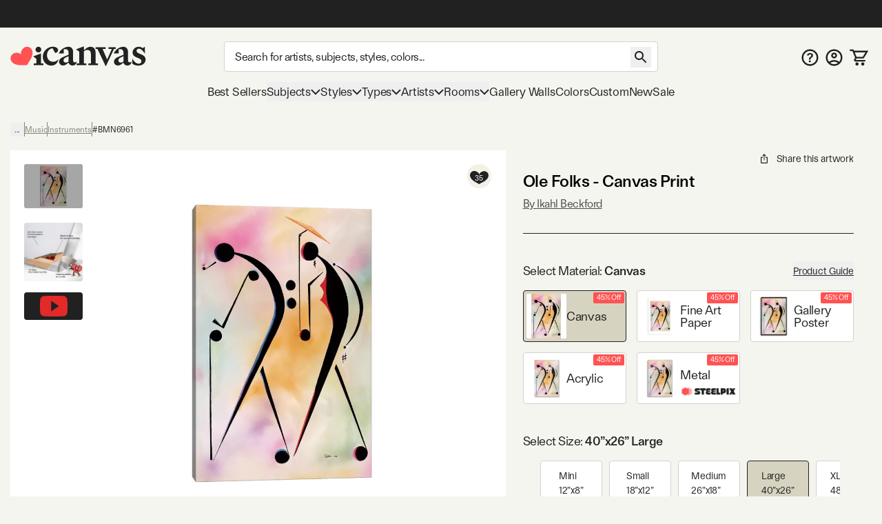

--- FILE ---
content_type: text/html; charset=utf-8
request_url: https://www.youtube-nocookie.com/embed/DTBSGjw6tgA
body_size: 48866
content:
<!DOCTYPE html><html lang="en" dir="ltr" data-cast-api-enabled="true"><head><meta name="viewport" content="width=device-width, initial-scale=1"><script nonce="QiE-S8uZPOIvb95HCraKOw">if ('undefined' == typeof Symbol || 'undefined' == typeof Symbol.iterator) {delete Array.prototype.entries;}</script><style name="www-roboto" nonce="Uvs4T3l695Oznxsk8vYJyg">@font-face{font-family:'Roboto';font-style:normal;font-weight:400;font-stretch:100%;src:url(//fonts.gstatic.com/s/roboto/v48/KFO7CnqEu92Fr1ME7kSn66aGLdTylUAMa3GUBHMdazTgWw.woff2)format('woff2');unicode-range:U+0460-052F,U+1C80-1C8A,U+20B4,U+2DE0-2DFF,U+A640-A69F,U+FE2E-FE2F;}@font-face{font-family:'Roboto';font-style:normal;font-weight:400;font-stretch:100%;src:url(//fonts.gstatic.com/s/roboto/v48/KFO7CnqEu92Fr1ME7kSn66aGLdTylUAMa3iUBHMdazTgWw.woff2)format('woff2');unicode-range:U+0301,U+0400-045F,U+0490-0491,U+04B0-04B1,U+2116;}@font-face{font-family:'Roboto';font-style:normal;font-weight:400;font-stretch:100%;src:url(//fonts.gstatic.com/s/roboto/v48/KFO7CnqEu92Fr1ME7kSn66aGLdTylUAMa3CUBHMdazTgWw.woff2)format('woff2');unicode-range:U+1F00-1FFF;}@font-face{font-family:'Roboto';font-style:normal;font-weight:400;font-stretch:100%;src:url(//fonts.gstatic.com/s/roboto/v48/KFO7CnqEu92Fr1ME7kSn66aGLdTylUAMa3-UBHMdazTgWw.woff2)format('woff2');unicode-range:U+0370-0377,U+037A-037F,U+0384-038A,U+038C,U+038E-03A1,U+03A3-03FF;}@font-face{font-family:'Roboto';font-style:normal;font-weight:400;font-stretch:100%;src:url(//fonts.gstatic.com/s/roboto/v48/KFO7CnqEu92Fr1ME7kSn66aGLdTylUAMawCUBHMdazTgWw.woff2)format('woff2');unicode-range:U+0302-0303,U+0305,U+0307-0308,U+0310,U+0312,U+0315,U+031A,U+0326-0327,U+032C,U+032F-0330,U+0332-0333,U+0338,U+033A,U+0346,U+034D,U+0391-03A1,U+03A3-03A9,U+03B1-03C9,U+03D1,U+03D5-03D6,U+03F0-03F1,U+03F4-03F5,U+2016-2017,U+2034-2038,U+203C,U+2040,U+2043,U+2047,U+2050,U+2057,U+205F,U+2070-2071,U+2074-208E,U+2090-209C,U+20D0-20DC,U+20E1,U+20E5-20EF,U+2100-2112,U+2114-2115,U+2117-2121,U+2123-214F,U+2190,U+2192,U+2194-21AE,U+21B0-21E5,U+21F1-21F2,U+21F4-2211,U+2213-2214,U+2216-22FF,U+2308-230B,U+2310,U+2319,U+231C-2321,U+2336-237A,U+237C,U+2395,U+239B-23B7,U+23D0,U+23DC-23E1,U+2474-2475,U+25AF,U+25B3,U+25B7,U+25BD,U+25C1,U+25CA,U+25CC,U+25FB,U+266D-266F,U+27C0-27FF,U+2900-2AFF,U+2B0E-2B11,U+2B30-2B4C,U+2BFE,U+3030,U+FF5B,U+FF5D,U+1D400-1D7FF,U+1EE00-1EEFF;}@font-face{font-family:'Roboto';font-style:normal;font-weight:400;font-stretch:100%;src:url(//fonts.gstatic.com/s/roboto/v48/KFO7CnqEu92Fr1ME7kSn66aGLdTylUAMaxKUBHMdazTgWw.woff2)format('woff2');unicode-range:U+0001-000C,U+000E-001F,U+007F-009F,U+20DD-20E0,U+20E2-20E4,U+2150-218F,U+2190,U+2192,U+2194-2199,U+21AF,U+21E6-21F0,U+21F3,U+2218-2219,U+2299,U+22C4-22C6,U+2300-243F,U+2440-244A,U+2460-24FF,U+25A0-27BF,U+2800-28FF,U+2921-2922,U+2981,U+29BF,U+29EB,U+2B00-2BFF,U+4DC0-4DFF,U+FFF9-FFFB,U+10140-1018E,U+10190-1019C,U+101A0,U+101D0-101FD,U+102E0-102FB,U+10E60-10E7E,U+1D2C0-1D2D3,U+1D2E0-1D37F,U+1F000-1F0FF,U+1F100-1F1AD,U+1F1E6-1F1FF,U+1F30D-1F30F,U+1F315,U+1F31C,U+1F31E,U+1F320-1F32C,U+1F336,U+1F378,U+1F37D,U+1F382,U+1F393-1F39F,U+1F3A7-1F3A8,U+1F3AC-1F3AF,U+1F3C2,U+1F3C4-1F3C6,U+1F3CA-1F3CE,U+1F3D4-1F3E0,U+1F3ED,U+1F3F1-1F3F3,U+1F3F5-1F3F7,U+1F408,U+1F415,U+1F41F,U+1F426,U+1F43F,U+1F441-1F442,U+1F444,U+1F446-1F449,U+1F44C-1F44E,U+1F453,U+1F46A,U+1F47D,U+1F4A3,U+1F4B0,U+1F4B3,U+1F4B9,U+1F4BB,U+1F4BF,U+1F4C8-1F4CB,U+1F4D6,U+1F4DA,U+1F4DF,U+1F4E3-1F4E6,U+1F4EA-1F4ED,U+1F4F7,U+1F4F9-1F4FB,U+1F4FD-1F4FE,U+1F503,U+1F507-1F50B,U+1F50D,U+1F512-1F513,U+1F53E-1F54A,U+1F54F-1F5FA,U+1F610,U+1F650-1F67F,U+1F687,U+1F68D,U+1F691,U+1F694,U+1F698,U+1F6AD,U+1F6B2,U+1F6B9-1F6BA,U+1F6BC,U+1F6C6-1F6CF,U+1F6D3-1F6D7,U+1F6E0-1F6EA,U+1F6F0-1F6F3,U+1F6F7-1F6FC,U+1F700-1F7FF,U+1F800-1F80B,U+1F810-1F847,U+1F850-1F859,U+1F860-1F887,U+1F890-1F8AD,U+1F8B0-1F8BB,U+1F8C0-1F8C1,U+1F900-1F90B,U+1F93B,U+1F946,U+1F984,U+1F996,U+1F9E9,U+1FA00-1FA6F,U+1FA70-1FA7C,U+1FA80-1FA89,U+1FA8F-1FAC6,U+1FACE-1FADC,U+1FADF-1FAE9,U+1FAF0-1FAF8,U+1FB00-1FBFF;}@font-face{font-family:'Roboto';font-style:normal;font-weight:400;font-stretch:100%;src:url(//fonts.gstatic.com/s/roboto/v48/KFO7CnqEu92Fr1ME7kSn66aGLdTylUAMa3OUBHMdazTgWw.woff2)format('woff2');unicode-range:U+0102-0103,U+0110-0111,U+0128-0129,U+0168-0169,U+01A0-01A1,U+01AF-01B0,U+0300-0301,U+0303-0304,U+0308-0309,U+0323,U+0329,U+1EA0-1EF9,U+20AB;}@font-face{font-family:'Roboto';font-style:normal;font-weight:400;font-stretch:100%;src:url(//fonts.gstatic.com/s/roboto/v48/KFO7CnqEu92Fr1ME7kSn66aGLdTylUAMa3KUBHMdazTgWw.woff2)format('woff2');unicode-range:U+0100-02BA,U+02BD-02C5,U+02C7-02CC,U+02CE-02D7,U+02DD-02FF,U+0304,U+0308,U+0329,U+1D00-1DBF,U+1E00-1E9F,U+1EF2-1EFF,U+2020,U+20A0-20AB,U+20AD-20C0,U+2113,U+2C60-2C7F,U+A720-A7FF;}@font-face{font-family:'Roboto';font-style:normal;font-weight:400;font-stretch:100%;src:url(//fonts.gstatic.com/s/roboto/v48/KFO7CnqEu92Fr1ME7kSn66aGLdTylUAMa3yUBHMdazQ.woff2)format('woff2');unicode-range:U+0000-00FF,U+0131,U+0152-0153,U+02BB-02BC,U+02C6,U+02DA,U+02DC,U+0304,U+0308,U+0329,U+2000-206F,U+20AC,U+2122,U+2191,U+2193,U+2212,U+2215,U+FEFF,U+FFFD;}@font-face{font-family:'Roboto';font-style:normal;font-weight:500;font-stretch:100%;src:url(//fonts.gstatic.com/s/roboto/v48/KFO7CnqEu92Fr1ME7kSn66aGLdTylUAMa3GUBHMdazTgWw.woff2)format('woff2');unicode-range:U+0460-052F,U+1C80-1C8A,U+20B4,U+2DE0-2DFF,U+A640-A69F,U+FE2E-FE2F;}@font-face{font-family:'Roboto';font-style:normal;font-weight:500;font-stretch:100%;src:url(//fonts.gstatic.com/s/roboto/v48/KFO7CnqEu92Fr1ME7kSn66aGLdTylUAMa3iUBHMdazTgWw.woff2)format('woff2');unicode-range:U+0301,U+0400-045F,U+0490-0491,U+04B0-04B1,U+2116;}@font-face{font-family:'Roboto';font-style:normal;font-weight:500;font-stretch:100%;src:url(//fonts.gstatic.com/s/roboto/v48/KFO7CnqEu92Fr1ME7kSn66aGLdTylUAMa3CUBHMdazTgWw.woff2)format('woff2');unicode-range:U+1F00-1FFF;}@font-face{font-family:'Roboto';font-style:normal;font-weight:500;font-stretch:100%;src:url(//fonts.gstatic.com/s/roboto/v48/KFO7CnqEu92Fr1ME7kSn66aGLdTylUAMa3-UBHMdazTgWw.woff2)format('woff2');unicode-range:U+0370-0377,U+037A-037F,U+0384-038A,U+038C,U+038E-03A1,U+03A3-03FF;}@font-face{font-family:'Roboto';font-style:normal;font-weight:500;font-stretch:100%;src:url(//fonts.gstatic.com/s/roboto/v48/KFO7CnqEu92Fr1ME7kSn66aGLdTylUAMawCUBHMdazTgWw.woff2)format('woff2');unicode-range:U+0302-0303,U+0305,U+0307-0308,U+0310,U+0312,U+0315,U+031A,U+0326-0327,U+032C,U+032F-0330,U+0332-0333,U+0338,U+033A,U+0346,U+034D,U+0391-03A1,U+03A3-03A9,U+03B1-03C9,U+03D1,U+03D5-03D6,U+03F0-03F1,U+03F4-03F5,U+2016-2017,U+2034-2038,U+203C,U+2040,U+2043,U+2047,U+2050,U+2057,U+205F,U+2070-2071,U+2074-208E,U+2090-209C,U+20D0-20DC,U+20E1,U+20E5-20EF,U+2100-2112,U+2114-2115,U+2117-2121,U+2123-214F,U+2190,U+2192,U+2194-21AE,U+21B0-21E5,U+21F1-21F2,U+21F4-2211,U+2213-2214,U+2216-22FF,U+2308-230B,U+2310,U+2319,U+231C-2321,U+2336-237A,U+237C,U+2395,U+239B-23B7,U+23D0,U+23DC-23E1,U+2474-2475,U+25AF,U+25B3,U+25B7,U+25BD,U+25C1,U+25CA,U+25CC,U+25FB,U+266D-266F,U+27C0-27FF,U+2900-2AFF,U+2B0E-2B11,U+2B30-2B4C,U+2BFE,U+3030,U+FF5B,U+FF5D,U+1D400-1D7FF,U+1EE00-1EEFF;}@font-face{font-family:'Roboto';font-style:normal;font-weight:500;font-stretch:100%;src:url(//fonts.gstatic.com/s/roboto/v48/KFO7CnqEu92Fr1ME7kSn66aGLdTylUAMaxKUBHMdazTgWw.woff2)format('woff2');unicode-range:U+0001-000C,U+000E-001F,U+007F-009F,U+20DD-20E0,U+20E2-20E4,U+2150-218F,U+2190,U+2192,U+2194-2199,U+21AF,U+21E6-21F0,U+21F3,U+2218-2219,U+2299,U+22C4-22C6,U+2300-243F,U+2440-244A,U+2460-24FF,U+25A0-27BF,U+2800-28FF,U+2921-2922,U+2981,U+29BF,U+29EB,U+2B00-2BFF,U+4DC0-4DFF,U+FFF9-FFFB,U+10140-1018E,U+10190-1019C,U+101A0,U+101D0-101FD,U+102E0-102FB,U+10E60-10E7E,U+1D2C0-1D2D3,U+1D2E0-1D37F,U+1F000-1F0FF,U+1F100-1F1AD,U+1F1E6-1F1FF,U+1F30D-1F30F,U+1F315,U+1F31C,U+1F31E,U+1F320-1F32C,U+1F336,U+1F378,U+1F37D,U+1F382,U+1F393-1F39F,U+1F3A7-1F3A8,U+1F3AC-1F3AF,U+1F3C2,U+1F3C4-1F3C6,U+1F3CA-1F3CE,U+1F3D4-1F3E0,U+1F3ED,U+1F3F1-1F3F3,U+1F3F5-1F3F7,U+1F408,U+1F415,U+1F41F,U+1F426,U+1F43F,U+1F441-1F442,U+1F444,U+1F446-1F449,U+1F44C-1F44E,U+1F453,U+1F46A,U+1F47D,U+1F4A3,U+1F4B0,U+1F4B3,U+1F4B9,U+1F4BB,U+1F4BF,U+1F4C8-1F4CB,U+1F4D6,U+1F4DA,U+1F4DF,U+1F4E3-1F4E6,U+1F4EA-1F4ED,U+1F4F7,U+1F4F9-1F4FB,U+1F4FD-1F4FE,U+1F503,U+1F507-1F50B,U+1F50D,U+1F512-1F513,U+1F53E-1F54A,U+1F54F-1F5FA,U+1F610,U+1F650-1F67F,U+1F687,U+1F68D,U+1F691,U+1F694,U+1F698,U+1F6AD,U+1F6B2,U+1F6B9-1F6BA,U+1F6BC,U+1F6C6-1F6CF,U+1F6D3-1F6D7,U+1F6E0-1F6EA,U+1F6F0-1F6F3,U+1F6F7-1F6FC,U+1F700-1F7FF,U+1F800-1F80B,U+1F810-1F847,U+1F850-1F859,U+1F860-1F887,U+1F890-1F8AD,U+1F8B0-1F8BB,U+1F8C0-1F8C1,U+1F900-1F90B,U+1F93B,U+1F946,U+1F984,U+1F996,U+1F9E9,U+1FA00-1FA6F,U+1FA70-1FA7C,U+1FA80-1FA89,U+1FA8F-1FAC6,U+1FACE-1FADC,U+1FADF-1FAE9,U+1FAF0-1FAF8,U+1FB00-1FBFF;}@font-face{font-family:'Roboto';font-style:normal;font-weight:500;font-stretch:100%;src:url(//fonts.gstatic.com/s/roboto/v48/KFO7CnqEu92Fr1ME7kSn66aGLdTylUAMa3OUBHMdazTgWw.woff2)format('woff2');unicode-range:U+0102-0103,U+0110-0111,U+0128-0129,U+0168-0169,U+01A0-01A1,U+01AF-01B0,U+0300-0301,U+0303-0304,U+0308-0309,U+0323,U+0329,U+1EA0-1EF9,U+20AB;}@font-face{font-family:'Roboto';font-style:normal;font-weight:500;font-stretch:100%;src:url(//fonts.gstatic.com/s/roboto/v48/KFO7CnqEu92Fr1ME7kSn66aGLdTylUAMa3KUBHMdazTgWw.woff2)format('woff2');unicode-range:U+0100-02BA,U+02BD-02C5,U+02C7-02CC,U+02CE-02D7,U+02DD-02FF,U+0304,U+0308,U+0329,U+1D00-1DBF,U+1E00-1E9F,U+1EF2-1EFF,U+2020,U+20A0-20AB,U+20AD-20C0,U+2113,U+2C60-2C7F,U+A720-A7FF;}@font-face{font-family:'Roboto';font-style:normal;font-weight:500;font-stretch:100%;src:url(//fonts.gstatic.com/s/roboto/v48/KFO7CnqEu92Fr1ME7kSn66aGLdTylUAMa3yUBHMdazQ.woff2)format('woff2');unicode-range:U+0000-00FF,U+0131,U+0152-0153,U+02BB-02BC,U+02C6,U+02DA,U+02DC,U+0304,U+0308,U+0329,U+2000-206F,U+20AC,U+2122,U+2191,U+2193,U+2212,U+2215,U+FEFF,U+FFFD;}</style><script name="www-roboto" nonce="QiE-S8uZPOIvb95HCraKOw">if (document.fonts && document.fonts.load) {document.fonts.load("400 10pt Roboto", "E"); document.fonts.load("500 10pt Roboto", "E");}</script><link rel="stylesheet" href="/s/player/c9168c90/www-player.css" name="www-player" nonce="Uvs4T3l695Oznxsk8vYJyg"><style nonce="Uvs4T3l695Oznxsk8vYJyg">html {overflow: hidden;}body {font: 12px Roboto, Arial, sans-serif; background-color: #000; color: #fff; height: 100%; width: 100%; overflow: hidden; position: absolute; margin: 0; padding: 0;}#player {width: 100%; height: 100%;}h1 {text-align: center; color: #fff;}h3 {margin-top: 6px; margin-bottom: 3px;}.player-unavailable {position: absolute; top: 0; left: 0; right: 0; bottom: 0; padding: 25px; font-size: 13px; background: url(/img/meh7.png) 50% 65% no-repeat;}.player-unavailable .message {text-align: left; margin: 0 -5px 15px; padding: 0 5px 14px; border-bottom: 1px solid #888; font-size: 19px; font-weight: normal;}.player-unavailable a {color: #167ac6; text-decoration: none;}</style><script nonce="QiE-S8uZPOIvb95HCraKOw">var ytcsi={gt:function(n){n=(n||"")+"data_";return ytcsi[n]||(ytcsi[n]={tick:{},info:{},gel:{preLoggedGelInfos:[]}})},now:window.performance&&window.performance.timing&&window.performance.now&&window.performance.timing.navigationStart?function(){return window.performance.timing.navigationStart+window.performance.now()}:function(){return(new Date).getTime()},tick:function(l,t,n){var ticks=ytcsi.gt(n).tick;var v=t||ytcsi.now();if(ticks[l]){ticks["_"+l]=ticks["_"+l]||[ticks[l]];ticks["_"+l].push(v)}ticks[l]=
v},info:function(k,v,n){ytcsi.gt(n).info[k]=v},infoGel:function(p,n){ytcsi.gt(n).gel.preLoggedGelInfos.push(p)},setStart:function(t,n){ytcsi.tick("_start",t,n)}};
(function(w,d){function isGecko(){if(!w.navigator)return false;try{if(w.navigator.userAgentData&&w.navigator.userAgentData.brands&&w.navigator.userAgentData.brands.length){var brands=w.navigator.userAgentData.brands;var i=0;for(;i<brands.length;i++)if(brands[i]&&brands[i].brand==="Firefox")return true;return false}}catch(e){setTimeout(function(){throw e;})}if(!w.navigator.userAgent)return false;var ua=w.navigator.userAgent;return ua.indexOf("Gecko")>0&&ua.toLowerCase().indexOf("webkit")<0&&ua.indexOf("Edge")<
0&&ua.indexOf("Trident")<0&&ua.indexOf("MSIE")<0}ytcsi.setStart(w.performance?w.performance.timing.responseStart:null);var isPrerender=(d.visibilityState||d.webkitVisibilityState)=="prerender";var vName=!d.visibilityState&&d.webkitVisibilityState?"webkitvisibilitychange":"visibilitychange";if(isPrerender){var startTick=function(){ytcsi.setStart();d.removeEventListener(vName,startTick)};d.addEventListener(vName,startTick,false)}if(d.addEventListener)d.addEventListener(vName,function(){ytcsi.tick("vc")},
false);if(isGecko()){var isHidden=(d.visibilityState||d.webkitVisibilityState)=="hidden";if(isHidden)ytcsi.tick("vc")}var slt=function(el,t){setTimeout(function(){var n=ytcsi.now();el.loadTime=n;if(el.slt)el.slt()},t)};w.__ytRIL=function(el){if(!el.getAttribute("data-thumb"))if(w.requestAnimationFrame)w.requestAnimationFrame(function(){slt(el,0)});else slt(el,16)}})(window,document);
</script><script nonce="QiE-S8uZPOIvb95HCraKOw">var ytcfg={d:function(){return window.yt&&yt.config_||ytcfg.data_||(ytcfg.data_={})},get:function(k,o){return k in ytcfg.d()?ytcfg.d()[k]:o},set:function(){var a=arguments;if(a.length>1)ytcfg.d()[a[0]]=a[1];else{var k;for(k in a[0])ytcfg.d()[k]=a[0][k]}}};
ytcfg.set({"CLIENT_CANARY_STATE":"none","DEVICE":"cbr\u003dChrome\u0026cbrand\u003dapple\u0026cbrver\u003d131.0.0.0\u0026ceng\u003dWebKit\u0026cengver\u003d537.36\u0026cos\u003dMacintosh\u0026cosver\u003d10_15_7\u0026cplatform\u003dDESKTOP","EVENT_ID":"bzt1abXUAqbD1NgPif-IgAg","EXPERIMENT_FLAGS":{"ab_det_apb_b":true,"ab_det_apm":true,"ab_det_el_h":true,"ab_det_em_inj":true,"ab_fk_sk_cl":true,"ab_l_sig_st":true,"ab_l_sig_st_e":true,"action_companion_center_align_description":true,"allow_skip_networkless":true,"always_send_and_write":true,"att_web_record_metrics":true,"attmusi":true,"c3_enable_button_impression_logging":true,"c3_watch_page_component":true,"cancel_pending_navs":true,"clean_up_manual_attribution_header":true,"config_age_report_killswitch":true,"cow_optimize_idom_compat":true,"csi_on_gel":true,"delhi_mweb_colorful_sd":true,"delhi_mweb_colorful_sd_v2":true,"deprecate_pair_servlet_enabled":true,"desktop_sparkles_light_cta_button":true,"disable_cached_masthead_data":true,"disable_child_node_auto_formatted_strings":true,"disable_log_to_visitor_layer":true,"disable_pacf_logging_for_memory_limited_tv":true,"embeds_enable_eid_enforcement_for_youtube":true,"embeds_enable_info_panel_dismissal":true,"embeds_enable_pfp_always_unbranded":true,"embeds_muted_autoplay_sound_fix":true,"embeds_serve_es6_client":true,"embeds_web_nwl_disable_nocookie":true,"embeds_web_updated_shorts_definition_fix":true,"enable_active_view_display_ad_renderer_web_home":true,"enable_ad_disclosure_banner_a11y_fix":true,"enable_client_sli_logging":true,"enable_client_streamz_web":true,"enable_client_ve_spec":true,"enable_cloud_save_error_popup_after_retry":true,"enable_dai_sdf_h5_preroll":true,"enable_datasync_id_header_in_web_vss_pings":true,"enable_default_mono_cta_migration_web_client":true,"enable_docked_chat_messages":true,"enable_drop_shadow_experiment":true,"enable_entity_store_from_dependency_injection":true,"enable_inline_muted_playback_on_web_search":true,"enable_inline_muted_playback_on_web_search_for_vdc":true,"enable_inline_muted_playback_on_web_search_for_vdcb":true,"enable_is_mini_app_page_active_bugfix":true,"enable_logging_first_user_action_after_game_ready":true,"enable_ltc_param_fetch_from_innertube":true,"enable_masthead_mweb_padding_fix":true,"enable_menu_renderer_button_in_mweb_hclr":true,"enable_mini_app_command_handler_mweb_fix":true,"enable_mini_guide_downloads_item":true,"enable_mixed_direction_formatted_strings":true,"enable_mweb_new_caption_language_picker":true,"enable_names_handles_account_switcher":true,"enable_network_request_logging_on_game_events":true,"enable_new_paid_product_placement":true,"enable_open_in_new_tab_icon_for_short_dr_for_desktop_search":true,"enable_open_yt_content":true,"enable_origin_query_parameter_bugfix":true,"enable_pause_ads_on_ytv_html5":true,"enable_payments_purchase_manager":true,"enable_pdp_icon_prefetch":true,"enable_pl_r_si_fa":true,"enable_place_pivot_url":true,"enable_pv_screen_modern_text":true,"enable_removing_navbar_title_on_hashtag_page_mweb":true,"enable_rta_manager":true,"enable_sdf_companion_h5":true,"enable_sdf_dai_h5_midroll":true,"enable_sdf_h5_endemic_mid_post_roll":true,"enable_sdf_on_h5_unplugged_vod_midroll":true,"enable_sdf_shorts_player_bytes_h5":true,"enable_sending_unwrapped_game_audio_as_serialized_metadata":true,"enable_sfv_effect_pivot_url":true,"enable_shorts_new_carousel":true,"enable_skip_ad_guidance_prompt":true,"enable_skippable_ads_for_unplugged_ad_pod":true,"enable_smearing_expansion_dai":true,"enable_time_out_messages":true,"enable_timeline_view_modern_transcript_fe":true,"enable_video_display_compact_button_group_for_desktop_search":true,"enable_web_delhi_icons":true,"enable_web_home_top_landscape_image_layout_level_click":true,"enable_web_tiered_gel":true,"enable_window_constrained_buy_flow_dialog":true,"enable_wiz_queue_effect_and_on_init_initial_runs":true,"enable_ypc_spinners":true,"enable_yt_ata_iframe_authuser":true,"export_networkless_options":true,"export_player_version_to_ytconfig":true,"fill_single_video_with_notify_to_lasr":true,"fix_ad_miniplayer_controls_rendering":true,"fix_ads_tracking_for_swf_config_deprecation_mweb":true,"h5_companion_enable_adcpn_macro_substitution_for_click_pings":true,"h5_inplayer_enable_adcpn_macro_substitution_for_click_pings":true,"h5_reset_cache_and_filter_before_update_masthead":true,"hide_channel_creation_title_for_mweb":true,"high_ccv_client_side_caching_h5":true,"html5_log_trigger_events_with_debug_data":true,"html5_ssdai_enable_media_end_cue_range":true,"il_attach_cache_limit":true,"il_use_view_model_logging_context":true,"is_browser_support_for_webcam_streaming":true,"json_condensed_response":true,"kev_adb_pg":true,"kevlar_gel_error_routing":true,"kevlar_watch_cinematics":true,"live_chat_enable_controller_extraction":true,"live_chat_enable_rta_manager":true,"log_click_with_layer_from_element_in_command_handler":true,"mdx_enable_privacy_disclosure_ui":true,"mdx_load_cast_api_bootstrap_script":true,"medium_progress_bar_modification":true,"migrate_remaining_web_ad_badges_to_innertube":true,"mobile_account_menu_refresh":true,"mweb_account_linking_noapp":true,"mweb_after_render_to_scheduler":true,"mweb_allow_modern_search_suggest_behavior":true,"mweb_animated_actions":true,"mweb_app_upsell_button_direct_to_app":true,"mweb_c3_enable_adaptive_signals":true,"mweb_c3_library_page_enable_recent_shelf":true,"mweb_c3_remove_web_navigation_endpoint_data":true,"mweb_c3_use_canonical_from_player_response":true,"mweb_cinematic_watch":true,"mweb_command_handler":true,"mweb_delay_watch_initial_data":true,"mweb_disable_searchbar_scroll":true,"mweb_enable_fine_scrubbing_for_recs":true,"mweb_enable_keto_batch_player_fullscreen":true,"mweb_enable_keto_batch_player_progress_bar":true,"mweb_enable_keto_batch_player_tooltips":true,"mweb_enable_lockup_view_model_for_ucp":true,"mweb_enable_mix_panel_title_metadata":true,"mweb_enable_more_drawer":true,"mweb_enable_optional_fullscreen_landscape_locking":true,"mweb_enable_overlay_touch_manager":true,"mweb_enable_premium_carve_out_fix":true,"mweb_enable_refresh_detection":true,"mweb_enable_search_imp":true,"mweb_enable_shorts_pivot_button":true,"mweb_enable_shorts_video_preload":true,"mweb_enable_skippables_on_jio_phone":true,"mweb_enable_two_line_title_on_shorts":true,"mweb_enable_varispeed_controller":true,"mweb_enable_watch_feed_infinite_scroll":true,"mweb_enable_wrapped_unplugged_pause_membership_dialog_renderer":true,"mweb_fix_monitor_visibility_after_render":true,"mweb_force_ios_fallback_to_native_control":true,"mweb_fp_auto_fullscreen":true,"mweb_fullscreen_controls":true,"mweb_fullscreen_controls_action_buttons":true,"mweb_fullscreen_watch_system":true,"mweb_home_reactive_shorts":true,"mweb_innertube_search_command":true,"mweb_kaios_enable_autoplay_switch_view_model":true,"mweb_lang_in_html":true,"mweb_like_button_synced_with_entities":true,"mweb_logo_use_home_page_ve":true,"mweb_native_control_in_faux_fullscreen_shared":true,"mweb_player_control_on_hover":true,"mweb_player_delhi_dtts":true,"mweb_player_settings_use_bottom_sheet":true,"mweb_player_show_previous_next_buttons_in_playlist":true,"mweb_player_skip_no_op_state_changes":true,"mweb_player_user_select_none":true,"mweb_playlist_engagement_panel":true,"mweb_progress_bar_seek_on_mouse_click":true,"mweb_pull_2_full":true,"mweb_pull_2_full_enable_touch_handlers":true,"mweb_schedule_warm_watch_response":true,"mweb_searchbox_legacy_navigation":true,"mweb_see_fewer_shorts":true,"mweb_shorts_comments_panel_id_change":true,"mweb_shorts_early_continuation":true,"mweb_show_ios_smart_banner":true,"mweb_show_sign_in_button_from_header":true,"mweb_use_server_url_on_startup":true,"mweb_watch_captions_enable_auto_translate":true,"mweb_watch_captions_set_default_size":true,"mweb_watch_stop_scheduler_on_player_response":true,"mweb_watchfeed_big_thumbnails":true,"mweb_yt_searchbox":true,"networkless_logging":true,"no_client_ve_attach_unless_shown":true,"pageid_as_header_web":true,"playback_settings_use_switch_menu":true,"player_controls_autonav_fix":true,"player_controls_skip_double_signal_update":true,"polymer_bad_build_labels":true,"polymer_verifiy_app_state":true,"qoe_send_and_write":true,"remove_chevron_from_ad_disclosure_banner_h5":true,"remove_masthead_channel_banner_on_refresh":true,"remove_slot_id_exited_trigger_for_dai_in_player_slot_expire":true,"replace_client_url_parsing_with_server_signal":true,"service_worker_enabled":true,"service_worker_push_enabled":true,"service_worker_push_home_page_prompt":true,"service_worker_push_watch_page_prompt":true,"shell_load_gcf":true,"shorten_initial_gel_batch_timeout":true,"should_use_yt_voice_endpoint_in_kaios":true,"smarter_ve_dedupping":true,"speedmaster_no_seek":true,"stop_handling_click_for_non_rendering_overlay_layout":true,"suppress_error_204_logging":true,"synced_panel_scrolling_controller":true,"use_event_time_ms_header":true,"use_fifo_for_networkless":true,"use_request_time_ms_header":true,"use_session_based_sampling":true,"use_thumbnail_overlay_time_status_renderer_for_live_badge":true,"vss_final_ping_send_and_write":true,"vss_playback_use_send_and_write":true,"web_adaptive_repeat_ase":true,"web_always_load_chat_support":true,"web_animated_like":true,"web_api_url":true,"web_attributed_string_deep_equal_bugfix":true,"web_autonav_allow_off_by_default":true,"web_button_vm_refactor_disabled":true,"web_c3_log_app_init_finish":true,"web_csi_action_sampling_enabled":true,"web_dedupe_ve_grafting":true,"web_disable_backdrop_filter":true,"web_enable_ab_rsp_cl":true,"web_enable_course_icon_update":true,"web_enable_error_204":true,"web_fix_segmented_like_dislike_undefined":true,"web_gcf_hashes_innertube":true,"web_gel_timeout_cap":true,"web_metadata_carousel_elref_bugfix":true,"web_parent_target_for_sheets":true,"web_persist_server_autonav_state_on_client":true,"web_playback_associated_log_ctt":true,"web_playback_associated_ve":true,"web_prefetch_preload_video":true,"web_progress_bar_draggable":true,"web_resizable_advertiser_banner_on_masthead_safari_fix":true,"web_shorts_just_watched_on_channel_and_pivot_study":true,"web_shorts_just_watched_overlay":true,"web_update_panel_visibility_logging_fix":true,"web_video_attribute_view_model_a11y_fix":true,"web_watch_controls_state_signals":true,"web_wiz_attributed_string":true,"webfe_mweb_watch_microdata":true,"webfe_watch_shorts_canonical_url_fix":true,"webpo_exit_on_net_err":true,"wiz_diff_overwritable":true,"woffle_used_state_report":true,"wpo_gel_strz":true,"H5_async_logging_delay_ms":30000.0,"attention_logging_scroll_throttle":500.0,"autoplay_pause_by_lact_sampling_fraction":0.0,"cinematic_watch_effect_opacity":0.4,"log_window_onerror_fraction":0.1,"speedmaster_playback_rate":2.0,"tv_pacf_logging_sample_rate":0.01,"web_attention_logging_scroll_throttle":500.0,"web_load_prediction_threshold":0.1,"web_navigation_prediction_threshold":0.1,"web_pbj_log_warning_rate":0.0,"web_system_health_fraction":0.01,"ytidb_transaction_ended_event_rate_limit":0.02,"active_time_update_interval_ms":10000,"att_init_delay":500,"autoplay_pause_by_lact_sec":0,"botguard_async_snapshot_timeout_ms":3000,"check_navigator_accuracy_timeout_ms":0,"cinematic_watch_css_filter_blur_strength":40,"cinematic_watch_fade_out_duration":500,"close_webview_delay_ms":100,"cloud_save_game_data_rate_limit_ms":3000,"compression_disable_point":10,"custom_active_view_tos_timeout_ms":3600000,"embeds_widget_poll_interval_ms":0,"gel_min_batch_size":3,"gel_queue_timeout_max_ms":60000,"get_async_timeout_ms":60000,"hide_cta_for_home_web_video_ads_animate_in_time":2,"html5_byterate_soft_cap":0,"initial_gel_batch_timeout":2000,"max_body_size_to_compress":500000,"max_prefetch_window_sec_for_livestream_optimization":10,"min_prefetch_offset_sec_for_livestream_optimization":20,"mini_app_container_iframe_src_update_delay_ms":0,"multiple_preview_news_duration_time":11000,"mweb_c3_toast_duration_ms":5000,"mweb_deep_link_fallback_timeout_ms":10000,"mweb_delay_response_received_actions":100,"mweb_fp_dpad_rate_limit_ms":0,"mweb_fp_dpad_watch_title_clamp_lines":0,"mweb_history_manager_cache_size":100,"mweb_ios_fullscreen_playback_transition_delay_ms":500,"mweb_ios_fullscreen_system_pause_epilson_ms":0,"mweb_override_response_store_expiration_ms":0,"mweb_shorts_early_continuation_trigger_threshold":4,"mweb_w2w_max_age_seconds":0,"mweb_watch_captions_default_size":2,"neon_dark_launch_gradient_count":0,"network_polling_interval":30000,"play_click_interval_ms":30000,"play_ping_interval_ms":10000,"prefetch_comments_ms_after_video":0,"send_config_hash_timer":0,"service_worker_push_logged_out_prompt_watches":-1,"service_worker_push_prompt_cap":-1,"service_worker_push_prompt_delay_microseconds":3888000000000,"slow_compressions_before_abandon_count":4,"speedmaster_cancellation_movement_dp":10,"speedmaster_touch_activation_ms":500,"web_attention_logging_throttle":500,"web_foreground_heartbeat_interval_ms":28000,"web_gel_debounce_ms":10000,"web_logging_max_batch":100,"web_max_tracing_events":50,"web_tracing_session_replay":0,"wil_icon_max_concurrent_fetches":9999,"ytidb_remake_db_retries":3,"ytidb_reopen_db_retries":3,"WebClientReleaseProcessCritical__youtube_embeds_client_version_override":"","WebClientReleaseProcessCritical__youtube_embeds_web_client_version_override":"","WebClientReleaseProcessCritical__youtube_mweb_client_version_override":"","debug_forced_internalcountrycode":"","embeds_web_synth_ch_headers_banned_urls_regex":"","enable_web_media_service":"DISABLED","il_payload_scraping":"","live_chat_unicode_emoji_json_url":"https://www.gstatic.com/youtube/img/emojis/emojis-svg-9.json","mweb_deep_link_feature_tag_suffix":"11268432","mweb_enable_shorts_innertube_player_prefetch_trigger":"NONE","mweb_fp_dpad":"home,search,browse,channel,create_channel,experiments,settings,trending,oops,404,paid_memberships,sponsorship,premium,shorts","mweb_fp_dpad_linear_navigation":"","mweb_fp_dpad_linear_navigation_visitor":"","mweb_fp_dpad_visitor":"","mweb_preload_video_by_player_vars":"","place_pivot_triggering_container_alternate":"","place_pivot_triggering_counterfactual_container_alternate":"","service_worker_push_force_notification_prompt_tag":"1","service_worker_scope":"/","suggest_exp_str":"","web_client_version_override":"","kevlar_command_handler_command_banlist":[],"mini_app_ids_without_game_ready":["UgkxHHtsak1SC8mRGHMZewc4HzeAY3yhPPmJ","Ugkx7OgzFqE6z_5Mtf4YsotGfQNII1DF_RBm"],"web_op_signal_type_banlist":[],"web_tracing_enabled_spans":["event","command"]},"GAPI_HINT_PARAMS":"m;/_/scs/abc-static/_/js/k\u003dgapi.gapi.en.FZb77tO2YW4.O/d\u003d1/rs\u003dAHpOoo8lqavmo6ayfVxZovyDiP6g3TOVSQ/m\u003d__features__","GAPI_HOST":"https://apis.google.com","GAPI_LOCALE":"en_US","GL":"US","HL":"en","HTML_DIR":"ltr","HTML_LANG":"en","INNERTUBE_API_KEY":"AIzaSyAO_FJ2SlqU8Q4STEHLGCilw_Y9_11qcW8","INNERTUBE_API_VERSION":"v1","INNERTUBE_CLIENT_NAME":"WEB_EMBEDDED_PLAYER","INNERTUBE_CLIENT_VERSION":"1.20260122.10.00","INNERTUBE_CONTEXT":{"client":{"hl":"en","gl":"US","remoteHost":"18.117.185.193","deviceMake":"Apple","deviceModel":"","visitorData":"CgtBV1d3WEQ0R2R0Yyjv9tTLBjIKCgJVUxIEGgAgEg%3D%3D","userAgent":"Mozilla/5.0 (Macintosh; Intel Mac OS X 10_15_7) AppleWebKit/537.36 (KHTML, like Gecko) Chrome/131.0.0.0 Safari/537.36; ClaudeBot/1.0; +claudebot@anthropic.com),gzip(gfe)","clientName":"WEB_EMBEDDED_PLAYER","clientVersion":"1.20260122.10.00","osName":"Macintosh","osVersion":"10_15_7","originalUrl":"https://www.youtube-nocookie.com/embed/DTBSGjw6tgA","platform":"DESKTOP","clientFormFactor":"UNKNOWN_FORM_FACTOR","configInfo":{"appInstallData":"[base64]%3D%3D"},"browserName":"Chrome","browserVersion":"131.0.0.0","acceptHeader":"text/html,application/xhtml+xml,application/xml;q\u003d0.9,image/webp,image/apng,*/*;q\u003d0.8,application/signed-exchange;v\u003db3;q\u003d0.9","deviceExperimentId":"ChxOelU1T1RBME5USTVOVGcwTVRZNU5ERTVOdz09EO_21MsGGO_21MsG","rolloutToken":"CJWpmYqCk9OmHxDd2oyRkaWSAxjd2oyRkaWSAw%3D%3D"},"user":{"lockedSafetyMode":false},"request":{"useSsl":true},"clickTracking":{"clickTrackingParams":"IhMI9ceMkZGlkgMVpiEVBR2JPwKA"},"thirdParty":{"embeddedPlayerContext":{"embeddedPlayerEncryptedContext":"AD5ZzFRKHH_1z05kh3GE2QfeHLgY2AAH-fZTHsielDCoxNc3Jf9uVCEvTV4YGDKckPuOv-_BnlrnlbPw6HMV4ncc6K7MGEJ0NshhlHJ04fns536FXuUBCstxxoKjtXValCoeeuc2uI0qGoNPYP1oX49A-8HDBkFxBfoc","ancestorOriginsSupported":false}}},"INNERTUBE_CONTEXT_CLIENT_NAME":56,"INNERTUBE_CONTEXT_CLIENT_VERSION":"1.20260122.10.00","INNERTUBE_CONTEXT_GL":"US","INNERTUBE_CONTEXT_HL":"en","LATEST_ECATCHER_SERVICE_TRACKING_PARAMS":{"client.name":"WEB_EMBEDDED_PLAYER","client.jsfeat":"2021"},"LOGGED_IN":false,"PAGE_BUILD_LABEL":"youtube.embeds.web_20260122_10_RC00","PAGE_CL":859848483,"SERVER_NAME":"WebFE","VISITOR_DATA":"CgtBV1d3WEQ0R2R0Yyjv9tTLBjIKCgJVUxIEGgAgEg%3D%3D","WEB_PLAYER_CONTEXT_CONFIGS":{"WEB_PLAYER_CONTEXT_CONFIG_ID_EMBEDDED_PLAYER":{"rootElementId":"movie_player","jsUrl":"/s/player/c9168c90/player_ias.vflset/en_US/base.js","cssUrl":"/s/player/c9168c90/www-player.css","contextId":"WEB_PLAYER_CONTEXT_CONFIG_ID_EMBEDDED_PLAYER","eventLabel":"embedded","contentRegion":"US","hl":"en_US","hostLanguage":"en","innertubeApiKey":"AIzaSyAO_FJ2SlqU8Q4STEHLGCilw_Y9_11qcW8","innertubeApiVersion":"v1","innertubeContextClientVersion":"1.20260122.10.00","device":{"brand":"apple","model":"","browser":"Chrome","browserVersion":"131.0.0.0","os":"Macintosh","osVersion":"10_15_7","platform":"DESKTOP","interfaceName":"WEB_EMBEDDED_PLAYER","interfaceVersion":"1.20260122.10.00"},"serializedExperimentIds":"24004644,51010235,51063643,51098299,51204329,51222973,51340662,51349914,51353393,51366423,51389629,51404808,51404810,51490331,51500051,51505436,51530495,51534669,51560386,51565115,51566373,51578632,51583821,51585555,51605258,51605395,51609829,51611457,51620867,51621065,51631301,51632249,51637029,51638271,51638932,51648336,51672162,51681662,51683502,51696107,51696619,51697032,51700777,51705183,51711227,51712601,51713237,51714463,51717189,51719411,51719628,51729217,51732102,51738919,51747795,51754301","serializedExperimentFlags":"H5_async_logging_delay_ms\u003d30000.0\u0026PlayerWeb__h5_enable_advisory_rating_restrictions\u003dtrue\u0026a11y_h5_associate_survey_question\u003dtrue\u0026ab_det_apb_b\u003dtrue\u0026ab_det_apm\u003dtrue\u0026ab_det_el_h\u003dtrue\u0026ab_det_em_inj\u003dtrue\u0026ab_fk_sk_cl\u003dtrue\u0026ab_l_sig_st\u003dtrue\u0026ab_l_sig_st_e\u003dtrue\u0026action_companion_center_align_description\u003dtrue\u0026ad_pod_disable_companion_persist_ads_quality\u003dtrue\u0026add_stmp_logs_for_voice_boost\u003dtrue\u0026allow_autohide_on_paused_videos\u003dtrue\u0026allow_drm_override\u003dtrue\u0026allow_live_autoplay\u003dtrue\u0026allow_poltergust_autoplay\u003dtrue\u0026allow_skip_networkless\u003dtrue\u0026allow_vp9_1080p_mq_enc\u003dtrue\u0026always_cache_redirect_endpoint\u003dtrue\u0026always_send_and_write\u003dtrue\u0026annotation_module_vast_cards_load_logging_fraction\u003d0.0\u0026assign_drm_family_by_format\u003dtrue\u0026att_web_record_metrics\u003dtrue\u0026attention_logging_scroll_throttle\u003d500.0\u0026attmusi\u003dtrue\u0026autoplay_time\u003d10000\u0026autoplay_time_for_fullscreen\u003d-1\u0026autoplay_time_for_music_content\u003d-1\u0026bg_vm_reinit_threshold\u003d7200000\u0026blocked_packages_for_sps\u003d[]\u0026botguard_async_snapshot_timeout_ms\u003d3000\u0026captions_url_add_ei\u003dtrue\u0026check_navigator_accuracy_timeout_ms\u003d0\u0026clean_up_manual_attribution_header\u003dtrue\u0026compression_disable_point\u003d10\u0026cow_optimize_idom_compat\u003dtrue\u0026csi_on_gel\u003dtrue\u0026custom_active_view_tos_timeout_ms\u003d3600000\u0026dash_manifest_version\u003d5\u0026debug_bandaid_hostname\u003d\u0026debug_bandaid_port\u003d0\u0026debug_sherlog_username\u003d\u0026delhi_fast_follow_autonav_toggle\u003dtrue\u0026delhi_modern_player_default_thumbnail_percentage\u003d0.0\u0026delhi_modern_player_faster_autohide_delay_ms\u003d2000\u0026delhi_modern_player_pause_thumbnail_percentage\u003d0.6\u0026delhi_modern_web_player_blending_mode\u003d\u0026delhi_modern_web_player_disable_frosted_glass\u003dtrue\u0026delhi_modern_web_player_horizontal_volume_controls\u003dtrue\u0026delhi_modern_web_player_lhs_volume_controls\u003dtrue\u0026delhi_modern_web_player_responsive_compact_controls_threshold\u003d0\u0026deprecate_22\u003dtrue\u0026deprecate_delay_ping\u003dtrue\u0026deprecate_pair_servlet_enabled\u003dtrue\u0026desktop_sparkles_light_cta_button\u003dtrue\u0026disable_av1_setting\u003dtrue\u0026disable_branding_context\u003dtrue\u0026disable_cached_masthead_data\u003dtrue\u0026disable_channel_id_check_for_suspended_channels\u003dtrue\u0026disable_child_node_auto_formatted_strings\u003dtrue\u0026disable_lifa_for_supex_users\u003dtrue\u0026disable_log_to_visitor_layer\u003dtrue\u0026disable_mdx_connection_in_mdx_module_for_music_web\u003dtrue\u0026disable_pacf_logging_for_memory_limited_tv\u003dtrue\u0026disable_reduced_fullscreen_autoplay_countdown_for_minors\u003dtrue\u0026disable_reel_item_watch_format_filtering\u003dtrue\u0026disable_threegpp_progressive_formats\u003dtrue\u0026disable_touch_events_on_skip_button\u003dtrue\u0026edge_encryption_fill_primary_key_version\u003dtrue\u0026embeds_enable_info_panel_dismissal\u003dtrue\u0026embeds_enable_move_set_center_crop_to_public\u003dtrue\u0026embeds_enable_per_video_embed_config\u003dtrue\u0026embeds_enable_pfp_always_unbranded\u003dtrue\u0026embeds_web_lite_mode\u003d1\u0026embeds_web_nwl_disable_nocookie\u003dtrue\u0026embeds_web_synth_ch_headers_banned_urls_regex\u003d\u0026enable_aci_on_lr_feeds\u003dtrue\u0026enable_active_view_display_ad_renderer_web_home\u003dtrue\u0026enable_active_view_lr_shorts_video\u003dtrue\u0026enable_active_view_web_shorts_video\u003dtrue\u0026enable_ad_cpn_macro_substitution_for_click_pings\u003dtrue\u0026enable_ad_disclosure_banner_a11y_fix\u003dtrue\u0026enable_antiscraping_web_player_expired\u003dtrue\u0026enable_app_promo_endcap_eml_on_tablet\u003dtrue\u0026enable_batched_cross_device_pings_in_gel_fanout\u003dtrue\u0026enable_cast_for_web_unplugged\u003dtrue\u0026enable_cast_on_music_web\u003dtrue\u0026enable_cipher_for_manifest_urls\u003dtrue\u0026enable_cleanup_masthead_autoplay_hack_fix\u003dtrue\u0026enable_client_page_id_header_for_first_party_pings\u003dtrue\u0026enable_client_sli_logging\u003dtrue\u0026enable_client_ve_spec\u003dtrue\u0026enable_cta_banner_on_unplugged_lr\u003dtrue\u0026enable_custom_playhead_parsing\u003dtrue\u0026enable_dai_sdf_h5_preroll\u003dtrue\u0026enable_datasync_id_header_in_web_vss_pings\u003dtrue\u0026enable_default_mono_cta_migration_web_client\u003dtrue\u0026enable_dsa_ad_badge_for_action_endcap_on_android\u003dtrue\u0026enable_dsa_ad_badge_for_action_endcap_on_ios\u003dtrue\u0026enable_entity_store_from_dependency_injection\u003dtrue\u0026enable_error_corrections_infocard_web_client\u003dtrue\u0026enable_error_corrections_infocards_icon_web\u003dtrue\u0026enable_inline_muted_playback_on_web_search\u003dtrue\u0026enable_inline_muted_playback_on_web_search_for_vdc\u003dtrue\u0026enable_inline_muted_playback_on_web_search_for_vdcb\u003dtrue\u0026enable_kabuki_comments_on_shorts\u003ddisabled\u0026enable_ltc_param_fetch_from_innertube\u003dtrue\u0026enable_mixed_direction_formatted_strings\u003dtrue\u0026enable_modern_skip_button_on_web\u003dtrue\u0026enable_new_paid_product_placement\u003dtrue\u0026enable_open_in_new_tab_icon_for_short_dr_for_desktop_search\u003dtrue\u0026enable_out_of_stock_text_all_surfaces\u003dtrue\u0026enable_paid_content_overlay_bugfix\u003dtrue\u0026enable_pause_ads_on_ytv_html5\u003dtrue\u0026enable_pl_r_si_fa\u003dtrue\u0026enable_policy_based_hqa_filter_in_watch_server\u003dtrue\u0026enable_progres_commands_lr_feeds\u003dtrue\u0026enable_publishing_region_param_in_sus\u003dtrue\u0026enable_pv_screen_modern_text\u003dtrue\u0026enable_rpr_token_on_ltl_lookup\u003dtrue\u0026enable_sdf_companion_h5\u003dtrue\u0026enable_sdf_dai_h5_midroll\u003dtrue\u0026enable_sdf_h5_endemic_mid_post_roll\u003dtrue\u0026enable_sdf_on_h5_unplugged_vod_midroll\u003dtrue\u0026enable_sdf_shorts_player_bytes_h5\u003dtrue\u0026enable_server_driven_abr\u003dtrue\u0026enable_server_driven_abr_for_backgroundable\u003dtrue\u0026enable_server_driven_abr_url_generation\u003dtrue\u0026enable_server_driven_readahead\u003dtrue\u0026enable_skip_ad_guidance_prompt\u003dtrue\u0026enable_skip_to_next_messaging\u003dtrue\u0026enable_skippable_ads_for_unplugged_ad_pod\u003dtrue\u0026enable_smart_skip_player_controls_shown_on_web\u003dtrue\u0026enable_smart_skip_player_controls_shown_on_web_increased_triggering_sensitivity\u003dtrue\u0026enable_smart_skip_speedmaster_on_web\u003dtrue\u0026enable_smearing_expansion_dai\u003dtrue\u0026enable_split_screen_ad_baseline_experience_endemic_live_h5\u003dtrue\u0026enable_to_call_playready_backend_directly\u003dtrue\u0026enable_unified_action_endcap_on_web\u003dtrue\u0026enable_video_display_compact_button_group_for_desktop_search\u003dtrue\u0026enable_voice_boost_feature\u003dtrue\u0026enable_vp9_appletv5_on_server\u003dtrue\u0026enable_watch_server_rejected_formats_logging\u003dtrue\u0026enable_web_delhi_icons\u003dtrue\u0026enable_web_home_top_landscape_image_layout_level_click\u003dtrue\u0026enable_web_media_session_metadata_fix\u003dtrue\u0026enable_web_premium_varispeed_upsell\u003dtrue\u0026enable_web_tiered_gel\u003dtrue\u0026enable_wiz_queue_effect_and_on_init_initial_runs\u003dtrue\u0026enable_yt_ata_iframe_authuser\u003dtrue\u0026enable_ytv_csdai_vp9\u003dtrue\u0026export_networkless_options\u003dtrue\u0026export_player_version_to_ytconfig\u003dtrue\u0026fill_live_request_config_in_ustreamer_config\u003dtrue\u0026fill_single_video_with_notify_to_lasr\u003dtrue\u0026filter_vb_without_non_vb_equivalents\u003dtrue\u0026filter_vp9_for_live_dai\u003dtrue\u0026fix_ad_miniplayer_controls_rendering\u003dtrue\u0026fix_ads_tracking_for_swf_config_deprecation_mweb\u003dtrue\u0026fix_h5_toggle_button_a11y\u003dtrue\u0026fix_survey_color_contrast_on_destop\u003dtrue\u0026fix_toggle_button_role_for_ad_components\u003dtrue\u0026fresca_polling_delay_override\u003d0\u0026gab_return_sabr_ssdai_config\u003dtrue\u0026gel_min_batch_size\u003d3\u0026gel_queue_timeout_max_ms\u003d60000\u0026gvi_channel_client_screen\u003dtrue\u0026h5_companion_enable_adcpn_macro_substitution_for_click_pings\u003dtrue\u0026h5_enable_ad_mbs\u003dtrue\u0026h5_inplayer_enable_adcpn_macro_substitution_for_click_pings\u003dtrue\u0026h5_reset_cache_and_filter_before_update_masthead\u003dtrue\u0026heatseeker_decoration_threshold\u003d0.0\u0026hfr_dropped_framerate_fallback_threshold\u003d0\u0026hide_cta_for_home_web_video_ads_animate_in_time\u003d2\u0026high_ccv_client_side_caching_h5\u003dtrue\u0026hls_use_new_codecs_string_api\u003dtrue\u0026html5_ad_timeout_ms\u003d0\u0026html5_adaptation_step_count\u003d0\u0026html5_ads_preroll_lock_timeout_delay_ms\u003d15000\u0026html5_allow_multiview_tile_preload\u003dtrue\u0026html5_allow_video_keyframe_without_audio\u003dtrue\u0026html5_apply_min_failures\u003dtrue\u0026html5_apply_start_time_within_ads_for_ssdai_transitions\u003dtrue\u0026html5_atr_disable_force_fallback\u003dtrue\u0026html5_att_playback_timeout_ms\u003d30000\u0026html5_attach_num_random_bytes_to_bandaid\u003d0\u0026html5_attach_po_token_to_bandaid\u003dtrue\u0026html5_autonav_cap_idle_secs\u003d0\u0026html5_autonav_quality_cap\u003d720\u0026html5_autoplay_default_quality_cap\u003d0\u0026html5_auxiliary_estimate_weight\u003d0.0\u0026html5_av1_ordinal_cap\u003d0\u0026html5_bandaid_attach_content_po_token\u003dtrue\u0026html5_block_pip_safari_delay\u003d0\u0026html5_bypass_contention_secs\u003d0.0\u0026html5_byterate_soft_cap\u003d0\u0026html5_check_for_idle_network_interval_ms\u003d-1\u0026html5_chipset_soft_cap\u003d8192\u0026html5_consume_all_buffered_bytes_one_poll\u003dtrue\u0026html5_continuous_goodput_probe_interval_ms\u003d0\u0026html5_d6de4_cloud_project_number\u003d868618676952\u0026html5_d6de4_defer_timeout_ms\u003d0\u0026html5_debug_data_log_probability\u003d0.0\u0026html5_decode_to_texture_cap\u003dtrue\u0026html5_default_ad_gain\u003d0.5\u0026html5_default_av1_threshold\u003d0\u0026html5_default_quality_cap\u003d0\u0026html5_defer_fetch_att_ms\u003d0\u0026html5_delayed_retry_count\u003d1\u0026html5_delayed_retry_delay_ms\u003d5000\u0026html5_deprecate_adservice\u003dtrue\u0026html5_deprecate_manifestful_fallback\u003dtrue\u0026html5_deprecate_video_tag_pool\u003dtrue\u0026html5_desktop_vr180_allow_panning\u003dtrue\u0026html5_df_downgrade_thresh\u003d0.6\u0026html5_disable_loop_range_for_shorts_ads\u003dtrue\u0026html5_disable_move_pssh_to_moov\u003dtrue\u0026html5_disable_non_contiguous\u003dtrue\u0026html5_disable_ustreamer_constraint_for_sabr\u003dtrue\u0026html5_disable_web_safari_dai\u003dtrue\u0026html5_displayed_frame_rate_downgrade_threshold\u003d45\u0026html5_drm_byterate_soft_cap\u003d0\u0026html5_drm_check_all_key_error_states\u003dtrue\u0026html5_drm_cpi_license_key\u003dtrue\u0026html5_drm_live_byterate_soft_cap\u003d0\u0026html5_early_media_for_sharper_shorts\u003dtrue\u0026html5_enable_ac3\u003dtrue\u0026html5_enable_audio_track_stickiness\u003dtrue\u0026html5_enable_audio_track_stickiness_phase_two\u003dtrue\u0026html5_enable_caption_changes_for_mosaic\u003dtrue\u0026html5_enable_composite_embargo\u003dtrue\u0026html5_enable_d6de4\u003dtrue\u0026html5_enable_d6de4_cold_start_and_error\u003dtrue\u0026html5_enable_d6de4_idle_priority_job\u003dtrue\u0026html5_enable_drc\u003dtrue\u0026html5_enable_drc_toggle_api\u003dtrue\u0026html5_enable_eac3\u003dtrue\u0026html5_enable_embedded_player_visibility_signals\u003dtrue\u0026html5_enable_oduc\u003dtrue\u0026html5_enable_sabr_from_watch_server\u003dtrue\u0026html5_enable_sabr_host_fallback\u003dtrue\u0026html5_enable_server_driven_request_cancellation\u003dtrue\u0026html5_enable_sps_retry_backoff_metadata_requests\u003dtrue\u0026html5_enable_ssdai_transition_with_only_enter_cuerange\u003dtrue\u0026html5_enable_triggering_cuepoint_for_slot\u003dtrue\u0026html5_enable_tvos_dash\u003dtrue\u0026html5_enable_tvos_encrypted_vp9\u003dtrue\u0026html5_enable_widevine_for_alc\u003dtrue\u0026html5_enable_widevine_for_fast_linear\u003dtrue\u0026html5_encourage_array_coalescing\u003dtrue\u0026html5_fill_default_mosaic_audio_track_id\u003dtrue\u0026html5_fix_multi_audio_offline_playback\u003dtrue\u0026html5_fixed_media_duration_for_request\u003d0\u0026html5_force_sabr_from_watch_server_for_dfss\u003dtrue\u0026html5_forward_click_tracking_params_on_reload\u003dtrue\u0026html5_gapless_ad_autoplay_on_video_to_ad_only\u003dtrue\u0026html5_gapless_ended_transition_buffer_ms\u003d200\u0026html5_gapless_handoff_close_end_long_rebuffer_cfl\u003dtrue\u0026html5_gapless_handoff_close_end_long_rebuffer_delay_ms\u003d0\u0026html5_gapless_loop_seek_offset_in_milli\u003d0\u0026html5_gapless_slow_seek_cfl\u003dtrue\u0026html5_gapless_slow_seek_delay_ms\u003d0\u0026html5_gapless_slow_start_delay_ms\u003d0\u0026html5_generate_content_po_token\u003dtrue\u0026html5_generate_session_po_token\u003dtrue\u0026html5_gl_fps_threshold\u003d0\u0026html5_hard_cap_max_vertical_resolution_for_shorts\u003d0\u0026html5_hdcp_probing_stream_url\u003d\u0026html5_head_miss_secs\u003d0.0\u0026html5_hfr_quality_cap\u003d0\u0026html5_high_res_logging_percent\u003d0.01\u0026html5_hopeless_secs\u003d0\u0026html5_huli_ssdai_use_playback_state\u003dtrue\u0026html5_idle_rate_limit_ms\u003d0\u0026html5_ignore_sabrseek_during_adskip\u003dtrue\u0026html5_innertube_heartbeats_for_fairplay\u003dtrue\u0026html5_innertube_heartbeats_for_playready\u003dtrue\u0026html5_innertube_heartbeats_for_widevine\u003dtrue\u0026html5_jumbo_mobile_subsegment_readahead_target\u003d3.0\u0026html5_jumbo_ull_nonstreaming_mffa_ms\u003d4000\u0026html5_jumbo_ull_subsegment_readahead_target\u003d1.3\u0026html5_kabuki_drm_live_51_default_off\u003dtrue\u0026html5_license_constraint_delay\u003d5000\u0026html5_live_abr_head_miss_fraction\u003d0.0\u0026html5_live_abr_repredict_fraction\u003d0.0\u0026html5_live_chunk_readahead_proxima_override\u003d0\u0026html5_live_low_latency_bandwidth_window\u003d0.0\u0026html5_live_normal_latency_bandwidth_window\u003d0.0\u0026html5_live_quality_cap\u003d0\u0026html5_live_ultra_low_latency_bandwidth_window\u003d0.0\u0026html5_liveness_drift_chunk_override\u003d0\u0026html5_liveness_drift_proxima_override\u003d0\u0026html5_log_audio_abr\u003dtrue\u0026html5_log_experiment_id_from_player_response_to_ctmp\u003d\u0026html5_log_first_ssdai_requests_killswitch\u003dtrue\u0026html5_log_rebuffer_events\u003d5\u0026html5_log_trigger_events_with_debug_data\u003dtrue\u0026html5_log_vss_extra_lr_cparams_freq\u003d\u0026html5_long_rebuffer_jiggle_cmt_delay_ms\u003d0\u0026html5_long_rebuffer_threshold_ms\u003d30000\u0026html5_manifestless_unplugged\u003dtrue\u0026html5_manifestless_vp9_otf\u003dtrue\u0026html5_max_buffer_health_for_downgrade_prop\u003d0.0\u0026html5_max_buffer_health_for_downgrade_secs\u003d0.0\u0026html5_max_byterate\u003d0\u0026html5_max_discontinuity_rewrite_count\u003d0\u0026html5_max_drift_per_track_secs\u003d0.0\u0026html5_max_headm_for_streaming_xhr\u003d0\u0026html5_max_live_dvr_window_plus_margin_secs\u003d46800.0\u0026html5_max_quality_sel_upgrade\u003d0\u0026html5_max_redirect_response_length\u003d8192\u0026html5_max_selectable_quality_ordinal\u003d0\u0026html5_max_vertical_resolution\u003d0\u0026html5_maximum_readahead_seconds\u003d0.0\u0026html5_media_fullscreen\u003dtrue\u0026html5_media_time_weight_prop\u003d0.0\u0026html5_min_failures_to_delay_retry\u003d3\u0026html5_min_media_duration_for_append_prop\u003d0.0\u0026html5_min_media_duration_for_cabr_slice\u003d0.01\u0026html5_min_playback_advance_for_steady_state_secs\u003d0\u0026html5_min_quality_ordinal\u003d0\u0026html5_min_readbehind_cap_secs\u003d60\u0026html5_min_readbehind_secs\u003d0\u0026html5_min_seconds_between_format_selections\u003d0.0\u0026html5_min_selectable_quality_ordinal\u003d0\u0026html5_min_startup_buffered_media_duration_for_live_secs\u003d0.0\u0026html5_min_startup_buffered_media_duration_secs\u003d1.2\u0026html5_min_startup_duration_live_secs\u003d0.25\u0026html5_min_underrun_buffered_pre_steady_state_ms\u003d0\u0026html5_min_upgrade_health_secs\u003d0.0\u0026html5_minimum_readahead_seconds\u003d0.0\u0026html5_mock_content_binding_for_session_token\u003d\u0026html5_move_disable_airplay\u003dtrue\u0026html5_no_placeholder_rollbacks\u003dtrue\u0026html5_non_onesie_attach_po_token\u003dtrue\u0026html5_offline_download_timeout_retry_limit\u003d4\u0026html5_offline_failure_retry_limit\u003d2\u0026html5_offline_playback_position_sync\u003dtrue\u0026html5_offline_prevent_redownload_downloaded_video\u003dtrue\u0026html5_onesie_check_timeout\u003dtrue\u0026html5_onesie_defer_content_loader_ms\u003d0\u0026html5_onesie_live_ttl_secs\u003d8\u0026html5_onesie_prewarm_interval_ms\u003d0\u0026html5_onesie_prewarm_max_lact_ms\u003d0\u0026html5_onesie_redirector_timeout_ms\u003d0\u0026html5_onesie_use_signed_onesie_ustreamer_config\u003dtrue\u0026html5_override_micro_discontinuities_threshold_ms\u003d-1\u0026html5_paced_poll_min_health_ms\u003d0\u0026html5_paced_poll_ms\u003d0\u0026html5_pause_on_nonforeground_platform_errors\u003dtrue\u0026html5_peak_shave\u003dtrue\u0026html5_perf_cap_override_sticky\u003dtrue\u0026html5_performance_cap_floor\u003d360\u0026html5_perserve_av1_perf_cap\u003dtrue\u0026html5_picture_in_picture_logging_onresize_ratio\u003d0.0\u0026html5_platform_max_buffer_health_oversend_duration_secs\u003d0.0\u0026html5_platform_minimum_readahead_seconds\u003d0.0\u0026html5_platform_whitelisted_for_frame_accurate_seeks\u003dtrue\u0026html5_player_att_initial_delay_ms\u003d3000\u0026html5_player_att_retry_delay_ms\u003d1500\u0026html5_player_autonav_logging\u003dtrue\u0026html5_player_dynamic_bottom_gradient\u003dtrue\u0026html5_player_min_build_cl\u003d-1\u0026html5_player_preload_ad_fix\u003dtrue\u0026html5_post_interrupt_readahead\u003d20\u0026html5_prefer_language_over_codec\u003dtrue\u0026html5_prefer_server_bwe3\u003dtrue\u0026html5_preload_wait_time_secs\u003d0.0\u0026html5_probe_primary_delay_base_ms\u003d0\u0026html5_process_all_encrypted_events\u003dtrue\u0026html5_publish_all_cuepoints\u003dtrue\u0026html5_qoe_proto_mock_length\u003d0\u0026html5_query_sw_secure_crypto_for_android\u003dtrue\u0026html5_random_playback_cap\u003d0\u0026html5_record_is_offline_on_playback_attempt_start\u003dtrue\u0026html5_record_ump_timing\u003dtrue\u0026html5_reload_by_kabuki_app\u003dtrue\u0026html5_remove_command_triggered_companions\u003dtrue\u0026html5_remove_not_servable_check_killswitch\u003dtrue\u0026html5_report_fatal_drm_restricted_error_killswitch\u003dtrue\u0026html5_report_slow_ads_as_error\u003dtrue\u0026html5_repredict_interval_ms\u003d0\u0026html5_request_only_hdr_or_sdr_keys\u003dtrue\u0026html5_request_size_max_kb\u003d0\u0026html5_request_size_min_kb\u003d0\u0026html5_reseek_after_time_jump_cfl\u003dtrue\u0026html5_reseek_after_time_jump_delay_ms\u003d0\u0026html5_resource_bad_status_delay_scaling\u003d1.5\u0026html5_restrict_streaming_xhr_on_sqless_requests\u003dtrue\u0026html5_retry_downloads_for_expiration\u003dtrue\u0026html5_retry_on_drm_key_error\u003dtrue\u0026html5_retry_on_drm_unavailable\u003dtrue\u0026html5_retry_quota_exceeded_via_seek\u003dtrue\u0026html5_return_playback_if_already_preloaded\u003dtrue\u0026html5_sabr_enable_server_xtag_selection\u003dtrue\u0026html5_sabr_force_max_network_interruption_duration_ms\u003d0\u0026html5_sabr_ignore_skipad_before_completion\u003dtrue\u0026html5_sabr_live_timing\u003dtrue\u0026html5_sabr_log_server_xtag_selection_onesie_mismatch\u003dtrue\u0026html5_sabr_min_media_bytes_factor_to_append_for_stream\u003d0.0\u0026html5_sabr_non_streaming_xhr_soft_cap\u003d0\u0026html5_sabr_non_streaming_xhr_vod_request_cancellation_timeout_ms\u003d0\u0026html5_sabr_report_partial_segment_estimated_duration\u003dtrue\u0026html5_sabr_report_request_cancellation_info\u003dtrue\u0026html5_sabr_request_limit_per_period\u003d20\u0026html5_sabr_request_limit_per_period_for_low_latency\u003d50\u0026html5_sabr_request_limit_per_period_for_ultra_low_latency\u003d20\u0026html5_sabr_skip_client_audio_init_selection\u003dtrue\u0026html5_sabr_unused_bloat_size_bytes\u003d0\u0026html5_samsung_kant_limit_max_bitrate\u003d0\u0026html5_seek_jiggle_cmt_delay_ms\u003d8000\u0026html5_seek_new_elem_delay_ms\u003d12000\u0026html5_seek_new_elem_shorts_delay_ms\u003d2000\u0026html5_seek_new_media_element_shorts_reuse_cfl\u003dtrue\u0026html5_seek_new_media_element_shorts_reuse_delay_ms\u003d0\u0026html5_seek_new_media_source_shorts_reuse_cfl\u003dtrue\u0026html5_seek_new_media_source_shorts_reuse_delay_ms\u003d0\u0026html5_seek_set_cmt_delay_ms\u003d2000\u0026html5_seek_timeout_delay_ms\u003d20000\u0026html5_server_stitched_dai_decorated_url_retry_limit\u003d5\u0026html5_session_po_token_interval_time_ms\u003d900000\u0026html5_set_video_id_as_expected_content_binding\u003dtrue\u0026html5_shorts_gapless_ad_slow_start_cfl\u003dtrue\u0026html5_shorts_gapless_ad_slow_start_delay_ms\u003d0\u0026html5_shorts_gapless_next_buffer_in_seconds\u003d0\u0026html5_shorts_gapless_no_gllat\u003dtrue\u0026html5_shorts_gapless_slow_start_delay_ms\u003d0\u0026html5_show_drc_toggle\u003dtrue\u0026html5_simplified_backup_timeout_sabr_live\u003dtrue\u0026html5_skip_empty_po_token\u003dtrue\u0026html5_skip_slow_ad_delay_ms\u003d15000\u0026html5_slow_start_no_media_source_delay_ms\u003d0\u0026html5_slow_start_timeout_delay_ms\u003d20000\u0026html5_ssdai_enable_media_end_cue_range\u003dtrue\u0026html5_ssdai_enable_new_seek_logic\u003dtrue\u0026html5_ssdai_failure_retry_limit\u003d0\u0026html5_ssdai_log_missing_ad_config_reason\u003dtrue\u0026html5_stall_factor\u003d0.0\u0026html5_sticky_duration_mos\u003d0\u0026html5_store_xhr_headers_readable\u003dtrue\u0026html5_streaming_resilience\u003dtrue\u0026html5_streaming_xhr_time_based_consolidation_ms\u003d-1\u0026html5_subsegment_readahead_load_speed_check_interval\u003d0.5\u0026html5_subsegment_readahead_min_buffer_health_secs\u003d0.25\u0026html5_subsegment_readahead_min_buffer_health_secs_on_timeout\u003d0.1\u0026html5_subsegment_readahead_min_load_speed\u003d1.5\u0026html5_subsegment_readahead_seek_latency_fudge\u003d0.5\u0026html5_subsegment_readahead_target_buffer_health_secs\u003d0.5\u0026html5_subsegment_readahead_timeout_secs\u003d2.0\u0026html5_track_overshoot\u003dtrue\u0026html5_transfer_processing_logs_interval\u003d1000\u0026html5_ugc_live_audio_51\u003dtrue\u0026html5_ugc_vod_audio_51\u003dtrue\u0026html5_unreported_seek_reseek_delay_ms\u003d0\u0026html5_update_time_on_seeked\u003dtrue\u0026html5_use_init_selected_audio\u003dtrue\u0026html5_use_jsonformatter_to_parse_player_response\u003dtrue\u0026html5_use_post_for_media\u003dtrue\u0026html5_use_shared_owl_instance\u003dtrue\u0026html5_use_ump\u003dtrue\u0026html5_use_ump_timing\u003dtrue\u0026html5_use_video_transition_endpoint_heartbeat\u003dtrue\u0026html5_video_tbd_min_kb\u003d0\u0026html5_viewport_undersend_maximum\u003d0.0\u0026html5_volume_slider_tooltip\u003dtrue\u0026html5_wasm_initialization_delay_ms\u003d0.0\u0026html5_web_po_experiment_ids\u003d[]\u0026html5_web_po_request_key\u003d\u0026html5_web_po_token_disable_caching\u003dtrue\u0026html5_webpo_idle_priority_job\u003dtrue\u0026html5_webpo_kaios_defer_timeout_ms\u003d0\u0026html5_woffle_resume\u003dtrue\u0026html5_workaround_delay_trigger\u003dtrue\u0026ignore_overlapping_cue_points_on_endemic_live_html5\u003dtrue\u0026il_attach_cache_limit\u003dtrue\u0026il_payload_scraping\u003d\u0026il_use_view_model_logging_context\u003dtrue\u0026initial_gel_batch_timeout\u003d2000\u0026injected_license_handler_error_code\u003d0\u0026injected_license_handler_license_status\u003d0\u0026ios_and_android_fresca_polling_delay_override\u003d0\u0026itdrm_always_generate_media_keys\u003dtrue\u0026itdrm_always_use_widevine_sdk\u003dtrue\u0026itdrm_disable_external_key_rotation_system_ids\u003d[]\u0026itdrm_enable_revocation_reporting\u003dtrue\u0026itdrm_injected_license_service_error_code\u003d0\u0026itdrm_set_sabr_license_constraint\u003dtrue\u0026itdrm_use_fairplay_sdk\u003dtrue\u0026itdrm_use_widevine_sdk_for_premium_content\u003dtrue\u0026itdrm_use_widevine_sdk_only_for_sampled_dod\u003dtrue\u0026itdrm_widevine_hardened_vmp_mode\u003dlog\u0026itdrm_wls_secure_data_path_hw_decode\u003dtrue\u0026json_condensed_response\u003dtrue\u0026kev_adb_pg\u003dtrue\u0026kevlar_command_handler_command_banlist\u003d[]\u0026kevlar_delhi_modern_web_endscreen_ideal_tile_width_percentage\u003d0.27\u0026kevlar_delhi_modern_web_endscreen_max_rows\u003d2\u0026kevlar_delhi_modern_web_endscreen_max_width\u003d500\u0026kevlar_delhi_modern_web_endscreen_min_width\u003d200\u0026kevlar_gel_error_routing\u003dtrue\u0026kevlar_miniplayer_expand_top\u003dtrue\u0026kevlar_miniplayer_play_pause_on_scrim\u003dtrue\u0026kevlar_playback_associated_queue\u003dtrue\u0026launch_license_service_all_ott_videos_automatic_fail_open\u003dtrue\u0026live_chat_enable_controller_extraction\u003dtrue\u0026live_chat_enable_rta_manager\u003dtrue\u0026live_chunk_readahead\u003d3\u0026log_click_with_layer_from_element_in_command_handler\u003dtrue\u0026log_window_onerror_fraction\u003d0.1\u0026manifestless_post_live\u003dtrue\u0026manifestless_post_live_ufph\u003dtrue\u0026max_body_size_to_compress\u003d500000\u0026max_cdfe_quality_ordinal\u003d0\u0026max_prefetch_window_sec_for_livestream_optimization\u003d10\u0026max_resolution_for_white_noise\u003d360\u0026mdx_enable_privacy_disclosure_ui\u003dtrue\u0026mdx_load_cast_api_bootstrap_script\u003dtrue\u0026migrate_remaining_web_ad_badges_to_innertube\u003dtrue\u0026min_prefetch_offset_sec_for_livestream_optimization\u003d20\u0026mta_drc_mutual_exclusion_removal\u003dtrue\u0026music_enable_shared_audio_tier_logic\u003dtrue\u0026mweb_account_linking_noapp\u003dtrue\u0026mweb_enable_fine_scrubbing_for_recs\u003dtrue\u0026mweb_enable_skippables_on_jio_phone\u003dtrue\u0026mweb_native_control_in_faux_fullscreen_shared\u003dtrue\u0026mweb_player_control_on_hover\u003dtrue\u0026mweb_progress_bar_seek_on_mouse_click\u003dtrue\u0026mweb_shorts_comments_panel_id_change\u003dtrue\u0026network_polling_interval\u003d30000\u0026networkless_logging\u003dtrue\u0026new_codecs_string_api_uses_legacy_style\u003dtrue\u0026no_client_ve_attach_unless_shown\u003dtrue\u0026no_drm_on_demand_with_cc_license\u003dtrue\u0026no_filler_video_for_ssa_playbacks\u003dtrue\u0026onesie_add_gfe_frontline_to_player_request\u003dtrue\u0026onesie_enable_override_headm\u003dtrue\u0026override_drm_required_playback_policy_channels\u003d[]\u0026pageid_as_header_web\u003dtrue\u0026player_ads_set_adformat_on_client\u003dtrue\u0026player_bootstrap_method\u003dtrue\u0026player_destroy_old_version\u003dtrue\u0026player_enable_playback_playlist_change\u003dtrue\u0026player_new_info_card_format\u003dtrue\u0026player_underlay_min_player_width\u003d768.0\u0026player_underlay_video_width_fraction\u003d0.6\u0026player_web_canary_stage\u003d0\u0026playready_first_play_expiration\u003d-1\u0026podcasts_videostats_default_flush_interval_seconds\u003d0\u0026polymer_bad_build_labels\u003dtrue\u0026polymer_verifiy_app_state\u003dtrue\u0026populate_format_set_info_in_cdfe_formats\u003dtrue\u0026populate_head_minus_in_watch_server\u003dtrue\u0026preskip_button_style_ads_backend\u003d\u0026proxima_auto_threshold_max_network_interruption_duration_ms\u003d0\u0026proxima_auto_threshold_min_bandwidth_estimate_bytes_per_sec\u003d0\u0026qoe_nwl_downloads\u003dtrue\u0026qoe_send_and_write\u003dtrue\u0026quality_cap_for_inline_playback\u003d0\u0026quality_cap_for_inline_playback_ads\u003d0\u0026read_ahead_model_name\u003d\u0026refactor_mta_default_track_selection\u003dtrue\u0026reject_hidden_live_formats\u003dtrue\u0026reject_live_vp9_mq_clear_with_no_abr_ladder\u003dtrue\u0026remove_chevron_from_ad_disclosure_banner_h5\u003dtrue\u0026remove_masthead_channel_banner_on_refresh\u003dtrue\u0026remove_slot_id_exited_trigger_for_dai_in_player_slot_expire\u003dtrue\u0026replace_client_url_parsing_with_server_signal\u003dtrue\u0026replace_playability_retriever_in_watch\u003dtrue\u0026return_drm_product_unknown_for_clear_playbacks\u003dtrue\u0026sabr_enable_host_fallback\u003dtrue\u0026self_podding_header_string_template\u003dself_podding_interstitial_message\u0026self_podding_midroll_choice_string_template\u003dself_podding_midroll_choice\u0026send_config_hash_timer\u003d0\u0026serve_adaptive_fmts_for_live_streams\u003dtrue\u0026set_mock_id_as_expected_content_binding\u003d\u0026shell_load_gcf\u003dtrue\u0026shorten_initial_gel_batch_timeout\u003dtrue\u0026shorts_mode_to_player_api\u003dtrue\u0026simply_embedded_enable_botguard\u003dtrue\u0026slow_compressions_before_abandon_count\u003d4\u0026small_avatars_for_comments\u003dtrue\u0026smart_skip_web_player_bar_min_hover_length_milliseconds\u003d1000\u0026smarter_ve_dedupping\u003dtrue\u0026speedmaster_cancellation_movement_dp\u003d10\u0026speedmaster_playback_rate\u003d2.0\u0026speedmaster_touch_activation_ms\u003d500\u0026stop_handling_click_for_non_rendering_overlay_layout\u003dtrue\u0026streaming_data_emergency_itag_blacklist\u003d[]\u0026substitute_ad_cpn_macro_in_ssdai\u003dtrue\u0026suppress_error_204_logging\u003dtrue\u0026trim_adaptive_formats_signature_cipher_for_sabr_content\u003dtrue\u0026tv_pacf_logging_sample_rate\u003d0.01\u0026tvhtml5_unplugged_preload_cache_size\u003d5\u0026use_event_time_ms_header\u003dtrue\u0026use_fifo_for_networkless\u003dtrue\u0026use_generated_media_keys_in_fairplay_requests\u003dtrue\u0026use_inlined_player_rpc\u003dtrue\u0026use_new_codecs_string_api\u003dtrue\u0026use_request_time_ms_header\u003dtrue\u0026use_rta_for_player\u003dtrue\u0026use_session_based_sampling\u003dtrue\u0026use_simplified_remove_webm_rules\u003dtrue\u0026use_thumbnail_overlay_time_status_renderer_for_live_badge\u003dtrue\u0026use_video_playback_premium_signal\u003dtrue\u0026variable_buffer_timeout_ms\u003d0\u0026vp9_drm_live\u003dtrue\u0026vss_final_ping_send_and_write\u003dtrue\u0026vss_playback_use_send_and_write\u003dtrue\u0026web_api_url\u003dtrue\u0026web_attention_logging_scroll_throttle\u003d500.0\u0026web_attention_logging_throttle\u003d500\u0026web_button_vm_refactor_disabled\u003dtrue\u0026web_cinematic_watch_settings\u003dtrue\u0026web_client_version_override\u003d\u0026web_collect_offline_state\u003dtrue\u0026web_csi_action_sampling_enabled\u003dtrue\u0026web_dedupe_ve_grafting\u003dtrue\u0026web_enable_ab_rsp_cl\u003dtrue\u0026web_enable_caption_language_preference_stickiness\u003dtrue\u0026web_enable_course_icon_update\u003dtrue\u0026web_enable_error_204\u003dtrue\u0026web_enable_keyboard_shortcut_for_timely_actions\u003dtrue\u0026web_enable_shopping_timely_shelf_client\u003dtrue\u0026web_enable_timely_actions\u003dtrue\u0026web_fix_fine_scrubbing_false_play\u003dtrue\u0026web_foreground_heartbeat_interval_ms\u003d28000\u0026web_fullscreen_shorts\u003dtrue\u0026web_gcf_hashes_innertube\u003dtrue\u0026web_gel_debounce_ms\u003d10000\u0026web_gel_timeout_cap\u003dtrue\u0026web_heat_map_v2\u003dtrue\u0026web_hide_next_button\u003dtrue\u0026web_hide_watch_info_empty\u003dtrue\u0026web_load_prediction_threshold\u003d0.1\u0026web_logging_max_batch\u003d100\u0026web_max_tracing_events\u003d50\u0026web_navigation_prediction_threshold\u003d0.1\u0026web_op_signal_type_banlist\u003d[]\u0026web_playback_associated_log_ctt\u003dtrue\u0026web_playback_associated_ve\u003dtrue\u0026web_player_api_logging_fraction\u003d0.01\u0026web_player_big_mode_screen_width_cutoff\u003d4001\u0026web_player_default_peeking_px\u003d36\u0026web_player_enable_featured_product_banner_exclusives_on_desktop\u003dtrue\u0026web_player_enable_featured_product_banner_promotion_text_on_desktop\u003dtrue\u0026web_player_innertube_playlist_update\u003dtrue\u0026web_player_ipp_canary_type_for_logging\u003d\u0026web_player_log_click_before_generating_ve_conversion_params\u003dtrue\u0026web_player_miniplayer_in_context_menu\u003dtrue\u0026web_player_mouse_idle_wait_time_ms\u003d3000\u0026web_player_music_visualizer_treatment\u003dfake\u0026web_player_offline_playlist_auto_refresh\u003dtrue\u0026web_player_playable_sequences_refactor\u003dtrue\u0026web_player_quick_hide_timeout_ms\u003d250\u0026web_player_seek_chapters_by_shortcut\u003dtrue\u0026web_player_seek_overlay_additional_arrow_threshold\u003d200\u0026web_player_seek_overlay_duration_bump_scale\u003d0.9\u0026web_player_seek_overlay_linger_duration\u003d1000\u0026web_player_sentinel_is_uniplayer\u003dtrue\u0026web_player_show_music_in_this_video_graphic\u003dvideo_thumbnail\u0026web_player_spacebar_control_bugfix\u003dtrue\u0026web_player_ss_dai_ad_fetching_timeout_ms\u003d15000\u0026web_player_ss_media_time_offset\u003dtrue\u0026web_player_touch_idle_wait_time_ms\u003d4000\u0026web_player_transfer_timeout_threshold_ms\u003d10800000\u0026web_player_use_cinematic_label_2\u003dtrue\u0026web_player_use_new_api_for_quality_pullback\u003dtrue\u0026web_player_use_screen_width_for_big_mode\u003dtrue\u0026web_prefetch_preload_video\u003dtrue\u0026web_progress_bar_draggable\u003dtrue\u0026web_remix_allow_up_to_3x_playback_rate\u003dtrue\u0026web_resizable_advertiser_banner_on_masthead_safari_fix\u003dtrue\u0026web_settings_menu_surface_custom_playback\u003dtrue\u0026web_settings_use_input_slider\u003dtrue\u0026web_tracing_enabled_spans\u003d[event, command]\u0026web_tracing_session_replay\u003d0\u0026web_wiz_attributed_string\u003dtrue\u0026webpo_exit_on_net_err\u003dtrue\u0026wil_icon_max_concurrent_fetches\u003d9999\u0026wiz_diff_overwritable\u003dtrue\u0026woffle_enable_download_status\u003dtrue\u0026woffle_used_state_report\u003dtrue\u0026wpo_gel_strz\u003dtrue\u0026write_reload_player_response_token_to_ustreamer_config_for_vod\u003dtrue\u0026ws_av1_max_height_floor\u003d0\u0026ws_av1_max_width_floor\u003d0\u0026ws_use_centralized_hqa_filter\u003dtrue\u0026ytidb_remake_db_retries\u003d3\u0026ytidb_reopen_db_retries\u003d3\u0026ytidb_transaction_ended_event_rate_limit\u003d0.02","startMuted":false,"mobileIphoneSupportsInlinePlayback":true,"isMobileDevice":false,"cspNonce":"QiE-S8uZPOIvb95HCraKOw","canaryState":"none","enableCsiLogging":true,"loaderUrl":"https://www.icanvas.com/canvas-print/ole-folks-bmn6961","disableAutonav":false,"isEmbed":true,"disableCastApi":false,"serializedEmbedConfig":"{}","disableMdxCast":false,"datasyncId":"V4dee307d||","encryptedHostFlags":"AD5ZzFRW6g63tFDgawrOC0PZbV8GGvjwz76fgttMtEd89toOZ5M-Pq4Z-PoAEvTC6Qbu7ElCi081t1VOh7D-4OQobg53aQnxnzKBQfsbQA7lUeGYRMHZn4JGFp1gguSWudAy9ypiM_3zl3vtWtolNqEvSSefmqrG","canaryStage":"","trustedJsUrl":{"privateDoNotAccessOrElseTrustedResourceUrlWrappedValue":"/s/player/c9168c90/player_ias.vflset/en_US/base.js"},"trustedCssUrl":{"privateDoNotAccessOrElseTrustedResourceUrlWrappedValue":"/s/player/c9168c90/www-player.css"},"houseBrandUserStatus":"not_present","enableSabrOnEmbed":false,"serializedClientExperimentFlags":"45713225\u003d0\u002645713227\u003d0\u002645718175\u003d0.0\u002645718176\u003d0.0\u002645721421\u003d0\u002645725538\u003d0.0\u002645725539\u003d0.0\u002645725540\u003d0.0\u002645725541\u003d0.0\u002645725542\u003d0.0\u002645725543\u003d0.0\u002645728334\u003d0.0\u002645729215\u003dtrue\u002645732704\u003dtrue\u002645732791\u003dtrue\u002645735428\u003d4000.0\u002645737488\u003d0.0\u002645737489\u003d0.0\u002645739023\u003d0.0\u002645741339\u003d0.0\u002645741773\u003d0.0\u002645743228\u003d0.0\u002645746966\u003d0.0\u002645746967\u003d0.0\u002645747053\u003d0.0\u002645750947\u003d0"}},"XSRF_FIELD_NAME":"session_token","XSRF_TOKEN":"[base64]\u003d\u003d","SERVER_VERSION":"prod","DATASYNC_ID":"V4dee307d||","SERIALIZED_CLIENT_CONFIG_DATA":"[base64]%3D%3D","ROOT_VE_TYPE":16623,"CLIENT_PROTOCOL":"h2","CLIENT_TRANSPORT":"tcp","PLAYER_CLIENT_VERSION":"1.20260119.01.00","TIME_CREATED_MS":1769290607056,"VALID_SESSION_TEMPDATA_DOMAINS":["youtu.be","youtube.com","www.youtube.com","web-green-qa.youtube.com","web-release-qa.youtube.com","web-integration-qa.youtube.com","m.youtube.com","mweb-green-qa.youtube.com","mweb-release-qa.youtube.com","mweb-integration-qa.youtube.com","studio.youtube.com","studio-green-qa.youtube.com","studio-integration-qa.youtube.com"],"LOTTIE_URL":{"privateDoNotAccessOrElseTrustedResourceUrlWrappedValue":"https://www.youtube.com/s/desktop/2f190eaf/jsbin/lottie-light.vflset/lottie-light.js"},"IDENTITY_MEMENTO":{"visitor_data":"CgtBV1d3WEQ0R2R0Yyjv9tTLBjIKCgJVUxIEGgAgEg%3D%3D"},"PLAYER_VARS":{"embedded_player_response":"{\"responseContext\":{\"serviceTrackingParams\":[{\"service\":\"CSI\",\"params\":[{\"key\":\"c\",\"value\":\"WEB_EMBEDDED_PLAYER\"},{\"key\":\"cver\",\"value\":\"1.20260122.10.00\"},{\"key\":\"yt_li\",\"value\":\"0\"},{\"key\":\"GetEmbeddedPlayer_rid\",\"value\":\"0x8293b721ccb7aa09\"}]},{\"service\":\"GFEEDBACK\",\"params\":[{\"key\":\"logged_in\",\"value\":\"0\"}]},{\"service\":\"GUIDED_HELP\",\"params\":[{\"key\":\"logged_in\",\"value\":\"0\"}]},{\"service\":\"ECATCHER\",\"params\":[{\"key\":\"client.version\",\"value\":\"20260122\"},{\"key\":\"client.name\",\"value\":\"WEB_EMBEDDED_PLAYER\"}]}]},\"embedPreview\":{\"thumbnailPreviewRenderer\":{\"title\":{\"runs\":[{\"text\":\"Unframed Canvas From iCanvas\"}]},\"defaultThumbnail\":{\"thumbnails\":[{\"url\":\"https://i.ytimg.com/vi/DTBSGjw6tgA/default.jpg?sqp\u003d-oaymwEkCHgQWvKriqkDGvABAfgBtgiAAtAFigIMCAAQARhSIEwoZTAP\\u0026rs\u003dAOn4CLCGZFdctk79l2pLs30XwGpHCEMKLg\",\"width\":120,\"height\":90},{\"url\":\"https://i.ytimg.com/vi/DTBSGjw6tgA/hqdefault.jpg?sqp\u003d-oaymwE1CKgBEF5IVfKriqkDKAgBFQAAiEIYAXABwAEG8AEB-AG2CIAC0AWKAgwIABABGFIgTChlMA8\u003d\\u0026rs\u003dAOn4CLCaEo8nnCa8WBuZtJ8IlFm2GIOpEg\",\"width\":168,\"height\":94},{\"url\":\"https://i.ytimg.com/vi/DTBSGjw6tgA/hqdefault.jpg?sqp\u003d-oaymwE1CMQBEG5IVfKriqkDKAgBFQAAiEIYAXABwAEG8AEB-AG2CIAC0AWKAgwIABABGFIgTChlMA8\u003d\\u0026rs\u003dAOn4CLA71D_QT9vDGTG21hOMIn_ZuE08mA\",\"width\":196,\"height\":110},{\"url\":\"https://i.ytimg.com/vi/DTBSGjw6tgA/hqdefault.jpg?sqp\u003d-oaymwE2CPYBEIoBSFXyq4qpAygIARUAAIhCGAFwAcABBvABAfgBtgiAAtAFigIMCAAQARhSIEwoZTAP\\u0026rs\u003dAOn4CLCKWLZuJLEe7PJw9LWKMDo_devzvg\",\"width\":246,\"height\":138},{\"url\":\"https://i.ytimg.com/vi/DTBSGjw6tgA/mqdefault.jpg?sqp\u003d-oaymwEmCMACELQB8quKqQMa8AEB-AG2CIAC0AWKAgwIABABGFIgTChlMA8\u003d\\u0026rs\u003dAOn4CLDgS82IXXkXhq9989yU-1YMStt7YA\",\"width\":320,\"height\":180},{\"url\":\"https://i.ytimg.com/vi/DTBSGjw6tgA/hqdefault.jpg?sqp\u003d-oaymwE2CNACELwBSFXyq4qpAygIARUAAIhCGAFwAcABBvABAfgBtgiAAtAFigIMCAAQARhSIEwoZTAP\\u0026rs\u003dAOn4CLBfq1hoymG1xyp-RWlplNyFCcrIWw\",\"width\":336,\"height\":188},{\"url\":\"https://i.ytimg.com/vi/DTBSGjw6tgA/hqdefault.jpg?sqp\u003d-oaymwEmCOADEOgC8quKqQMa8AEB-AG2CIAC0AWKAgwIABABGFIgTChlMA8\u003d\\u0026rs\u003dAOn4CLCuTANjyOPoXbY5sYVg3xrD0NfrJw\",\"width\":480,\"height\":360},{\"url\":\"https://i.ytimg.com/vi/DTBSGjw6tgA/sddefault.jpg?sqp\u003d-oaymwEmCIAFEOAD8quKqQMa8AEB-AG2CIAC0AWKAgwIABABGFIgTChlMA8\u003d\\u0026rs\u003dAOn4CLAWkcw960CZuLTocHX4cegV34zd0A\",\"width\":640,\"height\":480},{\"url\":\"https://i.ytimg.com/vi/DTBSGjw6tgA/maxresdefault.jpg?sqp\u003d-oaymwEmCIAKENAF8quKqQMa8AEB-AG2CIAC0AWKAgwIABABGFIgTChlMA8\u003d\\u0026rs\u003dAOn4CLBH4sK7LztPTbE5Jpmi9wZ2o1_86Q\",\"width\":1920,\"height\":1080}]},\"playButton\":{\"buttonRenderer\":{\"style\":\"STYLE_DEFAULT\",\"size\":\"SIZE_DEFAULT\",\"isDisabled\":false,\"navigationEndpoint\":{\"clickTrackingParams\":\"CAkQ8FsiEwiNtY2RkaWSAxXLERUFHcUxI3bKAQTxwKyU\",\"watchEndpoint\":{\"videoId\":\"DTBSGjw6tgA\"}},\"accessibility\":{\"label\":\"Play Unframed Canvas From iCanvas\"},\"trackingParams\":\"CAkQ8FsiEwiNtY2RkaWSAxXLERUFHcUxI3Y\u003d\"}},\"videoDetails\":{\"embeddedPlayerOverlayVideoDetailsRenderer\":{\"channelThumbnail\":{\"thumbnails\":[{\"url\":\"https://yt3.ggpht.com/cEpYQq9oAG8o3ltCeQO1tbuICthMHjilmP7Kb0Nym_U6aJOENOI5Elfq52Ls_eR7PYdBtz5ZeYA\u003ds68-c-k-c0x00ffffff-no-rj\",\"width\":68,\"height\":68}]},\"collapsedRenderer\":{\"embeddedPlayerOverlayVideoDetailsCollapsedRenderer\":{\"title\":{\"runs\":[{\"text\":\"Unframed Canvas From iCanvas\",\"navigationEndpoint\":{\"clickTrackingParams\":\"CAgQ46ICIhMIjbWNkZGlkgMVyxEVBR3FMSN2ygEE8cCslA\u003d\u003d\",\"urlEndpoint\":{\"url\":\"https://www.youtube.com/watch?v\u003dDTBSGjw6tgA\"}}}]},\"subtitle\":{\"runs\":[{\"text\":\"107 views\"}]},\"trackingParams\":\"CAgQ46ICIhMIjbWNkZGlkgMVyxEVBR3FMSN2\"}},\"expandedRenderer\":{\"embeddedPlayerOverlayVideoDetailsExpandedRenderer\":{\"title\":{\"runs\":[{\"text\":\"iCanvas\"}]},\"subscribeButton\":{\"subscribeButtonRenderer\":{\"buttonText\":{\"runs\":[{\"text\":\"Subscribe\"}]},\"subscribed\":false,\"enabled\":true,\"type\":\"FREE\",\"channelId\":\"UCV-piQcVKM3kEpQsfLOrlMw\",\"showPreferences\":false,\"subscribedButtonText\":{\"runs\":[{\"text\":\"Subscribed\"}]},\"unsubscribedButtonText\":{\"runs\":[{\"text\":\"Subscribe\"}]},\"trackingParams\":\"CAcQmysiEwiNtY2RkaWSAxXLERUFHcUxI3YyCWl2LWVtYmVkcw\u003d\u003d\",\"unsubscribeButtonText\":{\"runs\":[{\"text\":\"Unsubscribe\"}]},\"serviceEndpoints\":[{\"clickTrackingParams\":\"CAcQmysiEwiNtY2RkaWSAxXLERUFHcUxI3YyCWl2LWVtYmVkc8oBBPHArJQ\u003d\",\"subscribeEndpoint\":{\"channelIds\":[\"UCV-piQcVKM3kEpQsfLOrlMw\"],\"params\":\"EgIIBxgB\"}},{\"clickTrackingParams\":\"CAcQmysiEwiNtY2RkaWSAxXLERUFHcUxI3YyCWl2LWVtYmVkc8oBBPHArJQ\u003d\",\"unsubscribeEndpoint\":{\"channelIds\":[\"UCV-piQcVKM3kEpQsfLOrlMw\"],\"params\":\"CgIIBxgB\"}}]}},\"subtitle\":{\"runs\":[{\"text\":\"272 subscribers\"}]},\"trackingParams\":\"CAYQ5KICIhMIjbWNkZGlkgMVyxEVBR3FMSN2\"}},\"channelThumbnailEndpoint\":{\"clickTrackingParams\":\"CAAQru4BIhMIjbWNkZGlkgMVyxEVBR3FMSN2ygEE8cCslA\u003d\u003d\",\"channelThumbnailEndpoint\":{\"urlEndpoint\":{\"clickTrackingParams\":\"CAAQru4BIhMIjbWNkZGlkgMVyxEVBR3FMSN2ygEE8cCslA\u003d\u003d\",\"urlEndpoint\":{\"url\":\"/channel/UCV-piQcVKM3kEpQsfLOrlMw\"}}}}}},\"shareButton\":{\"buttonRenderer\":{\"style\":\"STYLE_OPACITY\",\"size\":\"SIZE_DEFAULT\",\"isDisabled\":false,\"text\":{\"runs\":[{\"text\":\"Copy link\"}]},\"icon\":{\"iconType\":\"LINK\"},\"navigationEndpoint\":{\"clickTrackingParams\":\"CAEQ8FsiEwiNtY2RkaWSAxXLERUFHcUxI3bKAQTxwKyU\",\"copyTextEndpoint\":{\"text\":\"https://youtu.be/DTBSGjw6tgA\",\"successActions\":[{\"clickTrackingParams\":\"CAEQ8FsiEwiNtY2RkaWSAxXLERUFHcUxI3bKAQTxwKyU\",\"addToToastAction\":{\"item\":{\"notificationActionRenderer\":{\"responseText\":{\"runs\":[{\"text\":\"Link copied to clipboard\"}]},\"actionButton\":{\"buttonRenderer\":{\"trackingParams\":\"CAUQ8FsiEwiNtY2RkaWSAxXLERUFHcUxI3Y\u003d\"}},\"trackingParams\":\"CAQQuWoiEwiNtY2RkaWSAxXLERUFHcUxI3Y\u003d\"}}}}],\"failureActions\":[{\"clickTrackingParams\":\"CAEQ8FsiEwiNtY2RkaWSAxXLERUFHcUxI3bKAQTxwKyU\",\"addToToastAction\":{\"item\":{\"notificationActionRenderer\":{\"responseText\":{\"runs\":[{\"text\":\"Unable to copy link to clipboard\"}]},\"actionButton\":{\"buttonRenderer\":{\"trackingParams\":\"CAMQ8FsiEwiNtY2RkaWSAxXLERUFHcUxI3Y\u003d\"}},\"trackingParams\":\"CAIQuWoiEwiNtY2RkaWSAxXLERUFHcUxI3Y\u003d\"}}}}]}},\"accessibility\":{\"label\":\"Copy link\"},\"trackingParams\":\"CAEQ8FsiEwiNtY2RkaWSAxXLERUFHcUxI3Y\u003d\"}},\"videoDurationSeconds\":\"35\",\"webPlayerActionsPorting\":{\"subscribeCommand\":{\"clickTrackingParams\":\"CAAQru4BIhMIjbWNkZGlkgMVyxEVBR3FMSN2ygEE8cCslA\u003d\u003d\",\"subscribeEndpoint\":{\"channelIds\":[\"UCV-piQcVKM3kEpQsfLOrlMw\"],\"params\":\"EgIIBxgB\"}},\"unsubscribeCommand\":{\"clickTrackingParams\":\"CAAQru4BIhMIjbWNkZGlkgMVyxEVBR3FMSN2ygEE8cCslA\u003d\u003d\",\"unsubscribeEndpoint\":{\"channelIds\":[\"UCV-piQcVKM3kEpQsfLOrlMw\"],\"params\":\"CgIIBxgB\"}}}}},\"trackingParams\":\"CAAQru4BIhMIjbWNkZGlkgMVyxEVBR3FMSN2\",\"permissions\":{\"allowImaMonetization\":false,\"allowPfpUnbranded\":false},\"videoFlags\":{\"playableInEmbed\":true,\"isCrawlable\":true},\"previewPlayabilityStatus\":{\"status\":\"OK\",\"playableInEmbed\":true,\"contextParams\":\"Q0FFU0FnZ0E\u003d\"},\"embeddedPlayerMode\":\"EMBEDDED_PLAYER_MODE_DEFAULT\",\"embeddedPlayerConfig\":{\"embeddedPlayerMode\":\"EMBEDDED_PLAYER_MODE_DEFAULT\",\"embeddedPlayerFlags\":{}},\"embeddedPlayerContext\":{\"embeddedPlayerEncryptedContext\":\"AD5ZzFRKHH_1z05kh3GE2QfeHLgY2AAH-fZTHsielDCoxNc3Jf9uVCEvTV4YGDKckPuOv-_BnlrnlbPw6HMV4ncc6K7MGEJ0NshhlHJ04fns536FXuUBCstxxoKjtXValCoeeuc2uI0qGoNPYP1oX49A-8HDBkFxBfoc\",\"ancestorOriginsSupported\":false}}","video_id":"DTBSGjw6tgA","privembed":true},"POST_MESSAGE_ORIGIN":"*","VIDEO_ID":"DTBSGjw6tgA","DOMAIN_ADMIN_STATE":"","COOKIELESS":true});window.ytcfg.obfuscatedData_ = [];</script><script nonce="QiE-S8uZPOIvb95HCraKOw">window.yterr=window.yterr||true;window.unhandledErrorMessages={};
window.onerror=function(msg,url,line,opt_columnNumber,opt_error){var err;if(opt_error)err=opt_error;else{err=new Error;err.message=msg;err.fileName=url;err.lineNumber=line;if(!isNaN(opt_columnNumber))err["columnNumber"]=opt_columnNumber}var message=String(err.message);if(!err.message||message in window.unhandledErrorMessages)return;window.unhandledErrorMessages[message]=true;var img=new Image;window.emergencyTimeoutImg=img;img.onload=img.onerror=function(){delete window.emergencyTimeoutImg};var values=
{"client.name":ytcfg.get("INNERTUBE_CONTEXT_CLIENT_NAME"),"client.version":ytcfg.get("INNERTUBE_CONTEXT_CLIENT_VERSION"),"msg":message,"type":"UnhandledWindow"+err.name,"file":err.fileName,"line":err.lineNumber,"stack":(err.stack||"").substr(0,500)};var parts=[ytcfg.get("EMERGENCY_BASE_URL","/error_204?t=jserror&level=ERROR")];var key;for(key in values){var value=values[key];if(value)parts.push(key+"="+encodeURIComponent(value))}img.src=parts.join("&")};
</script><script nonce="QiE-S8uZPOIvb95HCraKOw">var yterr = yterr || true;</script><link rel="preload" href="/s/player/c9168c90/player_ias.vflset/en_US/embed.js" name="player/embed" as="script" nonce="QiE-S8uZPOIvb95HCraKOw"><link rel="preconnect" href="https://i.ytimg.com"><script data-id="_gd" nonce="QiE-S8uZPOIvb95HCraKOw">window.WIZ_global_data = {"AfY8Hf":true,"HiPsbb":0,"MUE6Ne":"youtube_web","MuJWjd":false,"UUFaWc":"%.@.null,1000,2]","cfb2h":"youtube.web-front-end-critical_20260121.00_p0","fPDxwd":[],"hsFLT":"%.@.null,1000,2]","iCzhFc":false,"nQyAE":{},"oxN3nb":{"1":false,"0":false,"610401301":false,"899588437":false,"772657768":true,"513659523":false,"568333945":true,"1331761403":false,"651175828":false,"722764542":false,"748402145":false,"748402146":false,"748402147":true,"824648567":true,"824656860":false,"333098724":false},"u4g7r":"%.@.null,1,2]","vJQk6":false,"xnI9P":true,"xwAfE":true,"yFnxrf":2486};</script><title>YouTube</title><link rel="canonical" href="https://www.youtube.com/watch?v=DTBSGjw6tgA"></head><body class="date-20260124 en_US ltr  site-center-aligned site-as-giant-card webkit webkit-537" dir="ltr"><div id="player"></div><script src="/s/embeds/7f51e957/www-embed-player-es6.vflset/www-embed-player-es6.js" name="embed_client" id="base-js" nonce="QiE-S8uZPOIvb95HCraKOw"></script><script src="/s/player/c9168c90/player_ias.vflset/en_US/base.js" name="player/base" nonce="QiE-S8uZPOIvb95HCraKOw"></script><script nonce="QiE-S8uZPOIvb95HCraKOw">writeEmbed();</script><script nonce="QiE-S8uZPOIvb95HCraKOw">(function() {window.ytAtR = '\x7b\x22responseContext\x22:\x7b\x22serviceTrackingParams\x22:\x5b\x7b\x22service\x22:\x22CSI\x22,\x22params\x22:\x5b\x7b\x22key\x22:\x22c\x22,\x22value\x22:\x22WEB_EMBEDDED_PLAYER\x22\x7d,\x7b\x22key\x22:\x22cver\x22,\x22value\x22:\x221.20260122.10.00\x22\x7d,\x7b\x22key\x22:\x22yt_li\x22,\x22value\x22:\x220\x22\x7d,\x7b\x22key\x22:\x22GetAttestationChallenge_rid\x22,\x22value\x22:\x220x8293b721ccb7aa09\x22\x7d\x5d\x7d,\x7b\x22service\x22:\x22GFEEDBACK\x22,\x22params\x22:\x5b\x7b\x22key\x22:\x22logged_in\x22,\x22value\x22:\x220\x22\x7d\x5d\x7d,\x7b\x22service\x22:\x22GUIDED_HELP\x22,\x22params\x22:\x5b\x7b\x22key\x22:\x22logged_in\x22,\x22value\x22:\x220\x22\x7d\x5d\x7d,\x7b\x22service\x22:\x22ECATCHER\x22,\x22params\x22:\x5b\x7b\x22key\x22:\x22client.version\x22,\x22value\x22:\x2220260122\x22\x7d,\x7b\x22key\x22:\x22client.name\x22,\x22value\x22:\x22WEB_EMBEDDED_PLAYER\x22\x7d\x5d\x7d\x5d\x7d,\x22challenge\x22:\x22a\x3d6\\u0026a2\x3d10\\u0026c\x3d1769290607\\u0026d\x3d56\\u0026t\x3d21600\\u0026c1a\x3d1\\u0026c6a\x3d1\\u0026c6b\x3d1\\u0026hh\x3d-L1Mn8vNbU84B-ipoplnFU_LjsTdoJhl5bFeigF_sI8\x22,\x22bgChallenge\x22:\x7b\x22interpreterUrl\x22:\x7b\x22privateDoNotAccessOrElseTrustedResourceUrlWrappedValue\x22:\x22\/\/www.google.com\/js\/th\/IpitfqEg0DaLBpPdP5sgJcEyktlBp2LGI73u5Fe9KpI.js\x22\x7d,\x22interpreterHash\x22:\x22IpitfqEg0DaLBpPdP5sgJcEyktlBp2LGI73u5Fe9KpI\x22,\x22program\x22:\x22Lcgl5BVCqDTf3VJq2FKit\/s9Q5fDnd\/h2wJv3kvnY4N0pkyWUBkT6HRX\/T3VMIdcFlLEwnI3O3PNv\/F8xCBRselFQr+qLTb6qTIMKdJWGHc2m7OdsbIBaYPFDrWYKcCAX\/xzBefnGAcAhVCvH0YZjFl5lnYX9Mdq2KclQB1wK6iDB7hDfRGytG0fodyZcHHh7fPXLG6OduDN9d4dgTjDLJIeBwDuFXGS9\/N1OrsEMd2N6X2YLBOHKnD00UrxVuHEdZwJDl3UwQCSQLRAL\/[base64]\/1JrFhzdo2CeDZ9Om+fv4QPnw2VTuui58HWAbQzhHQwDFPF3CvVllGCiNl1t5bMeXC9507XOyNfLZzuWdNdegxN9sshEyWLaDRoPkgssXfr3jU1qfDT3Ci9h1uXMl08O0wZme0UhS9X\/IgE4GgSHo8uvVJAA615B1M9wRVUloyGVBDW7X7ek+wuWd2rySplxPiemB8NXXyv8myWiPU3NcHlnybjj+Ynyq9sh\/qUKwRT30l3afeY1XDtQPGdN+ELLlvnugU1BVKQ+Fx6ie8HSkdAC8INQD+H7bc\/5Hw7BcZjmr5LSJHTrPCs9u8PGdReA7eXGcUoZjv9+ZnL9Rh+i1+sj65mxMUZ8gyplwQ2fYhn\/mPuq09BGGqNH7ysY10\/7OVPTbLx\/UqmyxHvUELUNSNqzu58VHV+80HjDqEgXqCapvkgfQgS30R26PRuXTDZTHP59mZXAA\/5cibYpNbs1XwtzOkUWn+ZkxfGdP1IfDKKcq+pepgezS16DeNthbWoKqVClb0o3LMeRmSTuuK6lwQP8TWhhDkPVbfCJq2jRty2+uKO47Smo\/f2i9kwSsMw2yyOBn2\/AbR9vnz3qkQp4sKYk7+Zg34T36+bVSEi1RG\/FTrzhkl\/xE9LPhLoSH097QDTUzFLMGx1K2kJ19E8i7kRep1swQ3HP5qILq4PzOIw5V2E+9rHoSzuT6NkhNTcLRj\/Co5\/hV4lhh9ucJZJtZxkHtoXWpHmltCoUijfpnriBNWbxZEPlb+LBRUd7V\/[base64]\/L5EVKjAQuIBqV2YyV6tWmHfyiEQm4JIdnttc7pQIvev0u0E0O3BUjlS9Zz2psR84NTqNGHxxQx2+12ZpXyd+9KGqIrop9Z9rHbrkwq+ekK4A+oBZef3m\/iFJdWVzygxHbP0sPv6B9\/3j+0tW9uwQPRj6C23qAzpUDFgFAhOFzPXuRYAW8aERZn8HI97nXuaibTsm250XlDmB3J0DbWcRGGviNv1WBxXmcFni3kao\/pocnP3gaG7mCDF6nTL7Q77adbMWBl8RuCC0EDv8GRv2EZFuLoDK8JcVEYw3foOWWMaMMnz4i+oTyAmK0zpi6FyeTggJNZSlSOVr6F5YrB8L4+qKEyDmoZiffmTlQYwN5cZG1qYT+J43zNVSFBmu7qD6hK5tTSqb\/XH2Knixb7OAgndzlCTX6j\/VUXRcfM36opH2wcW4+zQ2RdavjaoTv3+7\/C1YPAb4nNJxDscO0O5E5hbbxxzI5i87vwJQ+9k4uuJrw94oaSnboAHVvMeKKZP8ghDIuWn6NINPCK5l+01mrTq9BzPHNOqsDw40iZFwyJ8VsIcHPTfxncr8EJECqo5zrl1hkAlukHj\/12w7\/nJ0+kwAsAzPtoBn9SOYdGAne3sWEVZhDRBxnicbj1ClMMpIMU2mt7iWAkX2GOZ+6E0tbhdmid\/4d0opfgkfJ1nPdgrxvw4cxqr9IzVyLmESdM0\/Hk6b4sO0RjprgQTW4e3d8RhnfFFJyQSLIz4HbcpTwTATzuzVQoAul8BBAO99lKu\/NRNePUUNA6tz5s19MabODO0RqYvFbWRLHMXuVsMxU88mbhXw77uwEV4hvDHPixzH1cN9V7szPRr16t0637SchhL+fgNk9Cs+jtIj\/JtIKT6+WZ09BnishjXubUSIU1zujomKSllvE+NkUUgvmp9AehpKot0Jiqsu7dqr9q5AgKdvN7VJcMoS2E1yYTMO9bOkIHIJYl+kvDZVIfiNZ7RurP1RNmGMfqha3sNrmLtqv2GCpNA8I+zMgIJrYC2ZZWbkM5akwpCWtCY3v68f1LcUQ2DKcKwVO2mBhi\/CwPpz2iziECa1mJsY0\/Yp0fnGETkWa1Jra82ptgQZwZLf3RJHSUsjNgag0x7V03Iadyp9BnwjdbCXC1ze55BXBKXQ4g9WgY2K59TBaUTy39a+es6MkIU6qF\/Mn+6me0iKDZ2ozlqrHP7jbrie2VfzHyIG4Fo5yzDkE4Hp0N7+kCfgqVM5io9xwxX+ToW6TZ\/rI6gw\/JlmKd9VmsGjK5koVbS4GVgEtgQmWpo0KFdvSmLvqndIteuE9Vmo7wp7XBXDMB1JZTU89TZnTdXehBBCpgBOfONk+Z9OOJdz8bgTqjT2Mg9kBYfWlueZHQuIEUsvmJD0gzGCcnREx+yd4zAsQqM+YIMHg2GH\/hcVs6TXzuEIezuQkN0\/3ZM1O6JMoQaZAQao0TYOd4gQ3woGOCvunteNY6IdhdvcR2ioN\/jxH1CO7i0VoxcBHuhrt6+lJ5L7CyJzexDjNPQVcq3j8nhoy4XdaadxTCf+kGWKtTXH58tTziwJ3If2KU6KZgQiGjJ1IWA9EBqJenZfsMbyqFwjiM6kXn+EiWG7ZjK9s5ZiI2KCFaeQXC8TkJ00UoMX\/yswyiybc+fsuXk3Kv64EX1VG3zYrS3QnFkHThSTKa40HK8UUjZyn64hlBseAotn1sMBdzHHG24UokRIsWEpNitSpLPlQug3z67Uh4BqPDtTVP\/eZ9uUhhGMGLrRVyWZuvMPTh6Ggdc9L2HWlXr5ICkxXoaXrNKquDj21l7MCW+Vk17Q8s8IWp49Xy61PXTDaxsq0LIb6uuxbtfm3NW\/SjtSO8lPcUmysOIgBelchIWQ36EY90yElNOsnpCyuLwBKLhOKCdtrjZcj4YfRMNqcAZ7s0jEvrRrcIfK1o+KWVCB4bFSCw5aBEFuwa43Vw+UZhzR4wkO68QEup6PFzt1I\/Doif3uSJgBqQ6HoUFbekqL2Mf2GPRJ9NsSgG0s6oNZ+944JbbPHpAWsB5HZtRX5bAVS1FgfDXOzChmWs7fT9XEpwK\/GLfcRQ\/[base64]\/MrVwOOIpjTqurg9C8YFaPLtjeglcElIEbUnctdsK2EXdxBLAy6EFweWetD3WbMlbvQDEIXNzXoWSm8y9Vx2S4Pg9MnBnty43PqhIdhu\/7o5oukyTQOoTKyfBQgXraxIsWi3Koe3\/+9lGaFU0COKsYSLe861pWFwy4upSaVDM\/n8bPeGXodgHFv4vm\/zrLNU8t\/WazzOj0OtUBKJ2MdPMtsdu74qqUCbkkI5Cl6YBsjhSX4pFP\/QxNc2Bl5RI53ATbq+78UtQ2tPs4nBBhV2N9b5Vi\/GdNFR4QtXicd6pXvC0hpYym33tGqDXLm8YlKpR4+hTAlxWk4Hm8Yt4llljNgbQRdcUId0atF1qwpjProk\/pgqsA5quw7KaizEuhDYLph\/nmMvHI5EPHHG9y1RqEmJMxkY2MPhf88i5+jIKuxSZ\/OvM\/IVirOvsEyIrQz5s7KjHkLvEp+pgXT2DmW+cVYPEvBIPf7Sg0X3SP0PnJFgXzdoQdTXObpKw+wYsyOxbnH5PhAvFKU2g\/WyeuRH3dsuYWNPMO1A2HE5SuFxtu5uKhakh34xTnqg1e0x5pw6uOAmekkbzCCsDw1jdjQNX2c7W9G9iKXMoEBou7NIMM09j1mSdU7\/AVQ2w3KNljy1DzubA+OmnlJPRXB3pYJLqjvGUP\/GK2Cmwd08HvfZeQ90UIiYX2l6sZJGpcVjvJZXvKx7UWxXeoJf4sDnMJusUkwnKJHBwKJFsV1f+MSqw87OvgiFFjy8EfDFA2Evz4+MiVSlrH3Yct9RVeHFxwUct54nW872KflaxzyoS99v0+yq3g2WIhGqpYpS4+47dGq0S\/G6E3JfsoBF9kawPDelJoATTr+tS588K0PeYQogfHMKpbPCHbAC52CyY1n6vnIg5Gj9x4Ovd2vUsTehFqA1fAM3qYWAJn+MEsORV\/QsKBiXFe+ba48rEAlJEvxZcMVCpnfU29Rxg1o6Sjp4eufhSGCkKT8ojXXPEHifOaeKRESNjru4g3q5pCAlMI4tTtJi\/+La1g2tdIbDwDS9yCN8G75Q\/+2ZWtqfdygeC9umo17rv9PevOFp6\/ZB02HKjsxhaGarr0Q3vQLqNUNaqzFiS4ua0ZVlt5jUw0TidbR8HzZ8OuvkVv0UskWWYC4xx2SKvCfuoJeTJ0vSCVpNB4EZ6odrB0hdbULV8u2UteEsDZmd2AcnkCVx2hSPwGYanO5bBP72fd2jgcf1+cmgGTXZcG9X9ni+MroZhY2kW\/VdQF35UP4Rabio1bkpQOVn8fe4VbPt3ezCLTYutHeDHUdAZhopnjSa4QoWnV9kFmYuxOr4GEX3S6xH6ESdQMuRJwyIz2l2SxvBMSEr6FMirnheeXbb5PTHUzkazQlG+7RZInKis3NTKqGXFqFSntD35mw2a9Ow3iYa1xws2QnqnM+agUwkH+PGby\/GMQ\/Ljj4xSNclusnNErWfF4zfMF2HAmPH4\/sdHokea3QePYIeD7FVeZaScAsDgXE7sK1Y6DlEWrAtpWCG8fqQFpge78jeG\/hVtu1sbjwVF93+WNAV9SlwGwsiHH1GRF20V+vlEZL8vT4MsR6yRaN3d+NGU07rULPVfGZ2qdhGxm7FYTLJgOl4fCwudSsKB5iNZmfUd23lbO+uC9cGfuGDb9DCmQBdMLwvIyeTXYw+\/SQkP5u8X84Nu9apc\/rW3ru8\/456rp9fCgEbJHS8Wi0jzYIO2BQpkv2zt5aNU3bjqJs9IN0Xyzl2JZ+8OBYNvNl9P3MvlZZecDSBbK1gIFvf6BpeJdfA6C3oU2TW89hG6H5bygCaQvY6N2+EwuJeKbaAF\/TSc+ZJ7s0GdSC2bmwd+\/OMR5gryb4lqHbjC3NOaS3W7M8HVVx9n2HYyHL2vWBv1W7YCKLBa+hJKzEltJmGyg2ukvhh+Wjxf2uZfCqBYUwd8aVc0ntAkPBgJMTg\/IL2dTVyYQETU\/zZ5e5dqJdmSeRYOAYlGlRBhSWEzZ4bZwpe\/hBUYaBbe\/w8LVqn46OtLwTJH73j7RPT1wy8L3BqouZ2NyNaGZuBqHdd6MRgFRhfFigGVr4MhqNyaGhCHxj+en16VAvc3SBbOVsbY\/5YA7mI9bhqErM2Lue9uFJbCML6+4TTTFQpx4+LWSsj3iTm36ipKC+dUn8UCveDU21Jjvwh+SmHHJXnBzmDf7o+oEwoZ8+ZhEdLfWBD6Uc\/fu6GGRFs9Ynggiko5B2G0UKkct28o6UxotBzcEUUKrnpm323ggdLRhciaD2ECdgVaYfv7cmGqAqRL5mSkiLYxEhVMmbILz0j5XzPyIo2on59Jh\/Q0pFIQou\/8RJgW+7HaJA0i6+O2JyVOIEYpLPApziC4Y30apUzTvPcsP97MFa\/ViP5tKcZEN6NOaVl+tDhuYXFVcUzrmp\/W8C\/173dP58hO8r7kkh\/ycrUOwFJ0Ja8s+GNX6N\/cSo3Rmz40F65rtl2rpmzoezRtB4caQpyfGStbjj\/C6wTp8BOtxuXgp\/O0d3cpWO4upKrZGOqanAbU3Dm+kwQ3u25YMVqvf\/GXSytR+QqyDEGOVK7ym8rUsiRbUmU5RZo8aKKOaridtGBLeO1QUad9l7sbU3J77C09voCzOv0YDfruYWF3q66z2dzwxody6taqQSR7\/3jH89v76plXhxjO0lG5a\/muyhHgelBo4WtSCCtwjApHJKy4ZslnYpjDAOWmv5mpDG7AADpxCQET\/YVcpk3Dv9IIdxIxupJOKskoETMmYIYcodApCduKdAuK\/KrwpQXKAS9qoSy9kP9HSE+43V5Rj+pvUgQO6GcGZrYyNue3djxCVDQ0Df3JOBNhX70d4+8dx1\/SKjKp4hMeWOkZIENSBQX00N0zhccywbcXFz9ILpwqu+ZQYA18qX58UkBNyt3kwuiVQ16TqplI8tktdc3L3oSkouJV+XXx5OOVfZYMr5iIzkU8eVmMZPfmf3pRB\/J\/hFXtBnDvIri1k2WfN2R4YA\/uZOX4YBMayPNC6WFcuo+OoaFZf+xji2BfO8\/JjmYkFxffTQqmcytAztgHgj3uj8DrzQ6wof0vrizbQvYTET0sXRG\/dpNJ2vTvsLkjf0twIETcdyuMzObml+W1Hh9wdPQN6QLckIvKv6pQT8NJQ0gfxP136nLdkRJ\/U1d1YsHkGu6xEj4NHTe7ZhsGKri5q4YbxAqd396a9rJ1+anCqEE0EOK+xniFgHWacYNm1xhubFt0JVarZ2NT3kXPpWaiT8jTwJrUL2A8gYonMYIi7UBawx7Yo\/Adv4iIY\/7ELFlDjStJQxqeCkXOauO19dVJ57P2enULjZ9fV7QI7oKGtLAdG\/yWxbilAaMT0UaWjjnPOGaLdNb9fi5FmMf3I2OQedJwARinwugYYz1bmsAGw9gZw2hNWpP4JGdDI68LD8KzvLTv8bx2JAgl9U5UZszENBLhMcTG0g2YNs5\/jWzvGfm5yd21k8Gbc112yWtRYs5YPkf5rytCnoi5fsTML4l0i\/[base64]\/KibhDPB8niRXAFTH9z55GbshAyy4aW2t6Qy9awZdkjPFtrhF7vzcd1mLRoFoW0A\/Rz4Ta2aJM23F6gVQymZ84YQarFDIRnMpku+92XhGQVgAJtKhpyRJmOOJjCgqXimg4Ja5H37yPWG4KJkPKMZOJ2FemJciidd5p1j+m5G39rky8OlgCvqCuuVeQe2K276K6KpC8UAlu\/DDk5cH2\/Ntg+7fo0G271HPUvGg+Ail3T7hVhff7deK0rz7l8CNd5VeZpDSHLNrQRWtLA3KcY4Ktiiqfd6fUbApDExwlxLR3LClPNhRPMnyPUdhKi+HIUd6blyRpWlFu6EfcwGaUF8PihiMrFds9hyzkyctkcohUAu5QpklJoe4aZft8drXPpqwUn4e5wBwLlWPvML\/NwU\/bnEEhu7i5Mw5Ph0bqjerJsn4vXP5mXeG06KXDz5iiKHQ9IEHSWHgD7ujKFhU3yAhHWmiAcKkN2ieoUIQh5fLzjB6PFlNo3+MMyOFqk6Q1pxFA1hftmcBflSBY4a\/Ia3EJkjn\/xCp+b4L+nAAAGMMFgg6Z5PLRq6pwXYVazNufrkZrxIsxb8ltLLjwCAR01X1nGvg0xpIR8boCvB1BFhWTnFRRpGrKmgOc6pHT8R4saWMRXXZOVWIb+b25cWT5VHprsoqQzpE28Bfj9QKQTgO1Jzq3E\/M6nhh5BdOVa9irb2KrDLWlWZKIWiOM5u0hnFZggoVQk9jMBfTZfw3lJu76u6Gm8rZ6VSQy5Zy6OGirJ65h3vzXnLuO5FAyQy6Nl1N742bF1N9ji6xvam1u3zxwAY4BT5XyzjdG+qNeJuI5Qy5yPornKJt+c0ht+iR33vuuQx+6Q+ccba7o70\/k962p9AvJIdu0ASvgsPHR4SsHl8PZVkzblnYXpRDm6RmkHQUgDUjnS6sLJX7mI47r+M2zRr1azJ8lAMykgSMKBADmWX9Xje2qglRvGw9zVpJu86ejDzq8Y2pTwp8LgTbQX+cdfPoymQ5RgDB6Hb5YJVhpSlQKdici3ekqKr\/wQm9CVUXUULXZ2v6cbccjrzQ1hWOSC6Q6zRoWYS5naQjmsYviGrFpru6SwnjoAwMgzuErNZsKWTiC8uQMyzm+8usHz0IM5JyUyY5MvvxPBCY48eG1rg3r2zDFw\/D8IA6xBHtu2LR53agCXNz\/3HqXHyqlFV4LIpHZoQhzd\/25UMonUbklRBCIDw57dKMLQArwpsDgQ1+Ohq8fl\/T0z+6UAJqgxEGLPBW0G6rsgizKFYWrbbR8qo7ym1pTnkdhTiO9ookP3bVdSsnVQhkZJZ7uELWV4e8jw\/Z+nIbxoql08ZV9sjSWnHwDYKWxANLGOV98jpZNQUhiVGmbvbyfGWhei9U+25S8SZOWAvr4ScQV9+697rQcFwlxI2OPPI\/m728jsi9rCmyYWF6sV7ol4+Ny282r2TSWF+0L8t4I6LJrt4ALUex\/bC5GsVLwxzhQIgrwafz4GkvoFDPsTJvLnKuHPkiy7+OoFufsQUEOFJ3Lup1L+kLjP+b7Gf\/O26Qfu\/1xjxdZz+KOBIHPxUs7cH4gBXP4PLrWkoTmwroXl7RatBTBlqH39tH3v77Btg07\/QhmWyI3EF8cIViA0WDwzfGy7cFBZWMl3MKISptKcW6jZny\/zB+yHKykiY\/AaTHf6CFyQx8WMUzagLtcwLEDq3j61EdNUdWhJj+z63PvSAjS3heoMdN14gjuc1YaonoqnPiHCmMIDhLwy3Atu8g2ggt43CI2VImYIcUiE8EMURFAeSP28BOMjnnpDAip2XLJmgUP\/IIrkmRYabzbNb42iN2q3Tlw6aVG1TOza3rSM9rEhEcERdWeZpDLG4YOUmsjNBivRYHUw60eEDdJxnuKKRHxIEt\/zMnsDAn5m0VFU4ZZqwxI4R5hqN3Qsf4lkb9WMI+ZMauDfaIXID29ddnmstIMWmI0JVdt8kVBwLH1YhFGRWC715kUZqSqjG5p9tdOA91YHbmrcCEYmLXSkUBZiz1F+uBrIPxLaIxxQW9xHp+\/BoSpEhELwkq9Wtx5t4c31EzTPEhFLx5vKL7vBma6jCdSA3Mx6xUYETpQ2Vt5\/hLotxfJwpI0Yrzx6f7X7u54nksjcVZDrVbh9nXe0HbV\/V6dYqSd50G8AcQCPRsM3qG2z19IVNjgaIzuj4o4\/VmMkytCPyfwHH3L+YpmAdcSP4wS8AXxawgJhrnQ4xjqR7BERzSNM1C4\/8KPOpiyKis0IqU3dvIyWHguQWaKjmEVyXzqUMx3+y2\/MNmUSFUSLrS4YlR7aHaYZbfVpRAuOGeGfzyDxrt\/Ji8qgO5eJuWZEHJePdB1L7yTvTBK0Zp8e3gf244I0SrPoY0J5V8deThnwl6Br5LmNFdRe+0Ks\/qC5JvqZnU+uN5lELu\/ggfiW5l7srUeh0IEE2Ya5ir0WOpJJEzxK\/hjXGzLLcTEUfogzlmSqpyy+QubHTBaaIUoVJSDU8DAgGzN+fgMXRJqYUANBhMxgpJDg15vZjhMSmUND+ofU6EROd6WBT5HCbbM4j8VsSrVQTvgEAIw3p64c3CFffubyi6ta0puzonlk+Ag4ZEr+lS1kZ6RmVtuVYt+lzh7xKlqTwxCW27VPBb\/uyU3wYCaL4+LU8mKmehkI6Q7c4dKiuKkhS7fe7dmFDVgDDwfxMhEe\/DB1HkK3A\/HXnHdBI0LrZ5B\/iuXwGu8TsXEa3H6jqi0g7dO7FjvHBcBmtwPZguE8BIVhUrMCBFpLh8JC5Tgw+f70s+jkFlydc2DG3AUrtHfdgnIfCxiA6BXWMjPT58UmtQ4A0AM0E9viRK5dkKejUyzTIDwkxo5D+0dm4W3t7MjzW6HZtvddq9b9ab3losblu9HIAVLK2\/pashkt3lRvWRQiYp5drQjGbwB\/[base64]\/AH9uBIkUs81XwJrdbZRwXFwf3XmHxTyMLCpxIqwzUbww4Odp80phYIdH7M\/36sjI2yxhn5Dl5ON6iKUbBv0vDGTC4hKPJB7SHHTwSlI88DYhBVo90YYIP3m+E2IpSe+DwS5I90hy4jBuxWwr2UdNIISnUes+6dZr+xZMZgGf9OpchMFzQQspFLdLnwiR03C6YluqunClWj2ZtOslFw5\/deMGDCO\/i68LPcCCViRvTyLynfPvmW0IOyZKhRfjpbvh7hog399ynl4QIPkbtCpSoYpwzPTgCH06y1zigk5UZM7hvrLH4S\/sEmUxYKTTzPVQEKxuidypJ7rNFWoU7tlAWwaecXxGlHBU+UlW9DelbBjHLqm6muHr3ybP+KyTfYH1tQZbAp5HngOJ0c0Zu1kB7fXOm9HtKCQsT6ATPDHxDkVPNCCpwIPzvpuuMHbC\/0xlatcWtW0w4lzOxOrOvhtk8QJJSQcNQaoPmSoBp654ZvG55qE6BcfyT4VD\/kxuY2nk\/Jo5FDGcjO5m7OAna0QJ5ZdhO1P1rKK6ac1po808kplDiUk0oJ8PPA3FIKFqH4kEBgHThF2ftJNUXZvl1rvv1z\/hEnoxp8\/6dOggdxs+4FciCRKxmlQiVgIcJz7xnqycmaLrqHjW3ktLm+EN\/6T\/BMpSdYyZi4jNXkQfZtkbkBGQ5FSUGOmDdh6jIbkz0ifFEmuwuw2IoyR3Wu2fQxUb1UyXsH4G+3cXRjzCakko\/O9XSbrmQKSYW\/uQCPhxH+3c9IP00N3AFkytTJf0wuItO5tkIohpnVJCJIyTMIodcUb1tjSqCCIx0o2hwr7rUXrpr5zMLfHu5BShsMh4M8o9mb005sIIbd2\/CZ1qXhLr9DKN9a8BNwfXJbdxsEvI1GEqFJ6K7KPga8clKC\/G8td+p1UsGsQtpXxP9DQ96AXOk6fbeioeQYlai1hV\/knM\/qluIaG\/YPX4Lth0jpHfQHPapjQ9fQldD+93qMjhm91c+1kb1NH2DQVwPFsb7nzYi7c0\/0\/LmR+CNuVkJA86KEhxPY6IFMZgPU6YYcmPgPwQ+i3SwygUQNsTDYPCA\/iShsYyaErbsZ2Ne9KQ\/uiOAtgj2dyX76PdJTACqzEEIZH9nKbDvF2KQoWkKmQdsT2mptMnU7kN\/9I\/gv4r7E6zz9Gd20M8ba\/\/ofW85FjOaGfCdVVYJaYVxaHDztECd\/TiJTyaus12qA\/P2eW1Jc25SsNvAzKwNd87fp1y+bZLUtMhbUYCFFrJsWO4qYmpLu16pdBOfxMC6omshd1UT87PNcZDoMD9soDfdLvA+dHOdQhuJmuEVWMVc6WvB6+lBZDRRvdaSywTGIGjEWAKmBxUOil6fjhF\/4pBaiCl3o+mD1JyVPATO5i9\/[base64]\/6mydoIOLysPdv6htLeIOf25zQbyJSv6KT7bo8Met7sj2MhWJG3gp6c2PF\/ouRgbpFD1PSwugmT90D0P2yIsdiqHKbeCSVAfcT7v9Pdu1GXmNnheXzCWKygm48im\/WXVAxcijz5wqztfIZTeQS1Xfuw1FF6ggifnkxZSQRfP7g3vIV0okxc89heROwOjoqhDVfnXumcvlZ\/PULnb0Ks3\/0Bj9Zrthr7ETd7xVpodbBuOw2ORy68Cn0BGxuJN9Gb0dLdu1jw0P+GwVjJRydnFdq0fo7C+QqZsdXfn\/696VEUpDeZy4iY0S20v\/qY\/\/+mK\/J1UXCeUDvRVio7iHMuVZdu78txDNIi8vS60WL4nLzs1pIpVyZ5Yg1RJRbvA5Xl1SVpovYhPcfmwOPRT+kaE\/5Rq+LwnUa\/cURWdr1LBxw4EJqb9iOUdAEXZGdeUpSKyBUKjCbfP8ufkxYwXaXN8EZLlHgupvLQ4tfFl9UvzFu4Rte0kpySJi7BNm0X8CAwHyerLjwWGiyfRB8kfGEVeTWkYopWggBsu1YTB3MX2QFH52ZWsHSiZhW6kWFuM2RQZEaSVKLc4djc2IsFFgAq+52MD+Or4swyNJtps\/y24R4o9s9T2zt3LHEwzIOwmpBVcq1gZtox4e6BPMESibYtEwGn+5WzjxOpBF5ootvNMsfnl4YjPuN\/LKQ64kRyzkprzFv4BWCmadTtQWqXaBrVs\/+8IuHSbSiAVIlKo0NLEMX90Vg1C0qxpsV1ohRZ1Jho5RF1C5Kna4P3DPIxdmuZwMevQZBgeA7\/AdD89WbKCEPsAKM9BWbKTV2Y1T3tVJW3jhKhUSd91cV\/BM58zUnoUFSYoQNYqBKioWFEpwwlbBhcBPYTQH1413HevUuhGWXmDA7ZQcMOhlyS7yMsh+PC9sVo0\/nsOojJ1BSjLMOlrP6l\/rYySmXaXROLyTZVFYf8tmVDc6L5UVdiaaf7gevxXITdbCalYXEXBgqMFGldJfi0VxE1A2FdH1\/fUupRfIbriWVtn6k65qSX4yt9\/9aAGaua8fymJwL8Qooo0kXckMY06uVfKak8NY4m0Yhru2yBhxJCMHT3h+T1TIAtuNqcfWIxbHoV8MzG3r398X+IJifXPLHQRVBDCsmXvkshDqKOH4HTBIqogdbpO9XsSWfss0Jc\/W7V4rc+L9eYp44bc2y9Ne0+BezsJugRF3KWk+nDuvSZDe\/0n6ickYhLI4N1wgNFgI\/miL4u+uXrRdLltHKwnp\/4rLpcHdqVKp+FGF2NCu3+ZEreOCPMRDRUDKL1kdToHlp9xfoAjCZ1rGnIHsrPzNcGLyerwygHSdLRNGXgGnd3WILMx\/TwM3z8n5ZBtAp7wM3SmTd2gSM5nAZH9Blham9otsLKQ3qcC7yf5RfOMmEmPD4bSIzHyseOy0+0glQSgoIkIZsxEsOh1hbXa4ZQQXVHn3x96MtwBqVnlilEnJ\/P7XvmBsoQ4kJVzBrCAUQKZqk1j7BZV2uy\/lIFN3IWHTDSKT3tgyqOW6gl9cXSJuQYTm5hyollcrtjAVH9Le5RLcItlBdNKKI0N5LadTS2Y\/Exa9aIYAQUyaIRUXNW3hL1M8M6mr5kh7+6Q8enxeVZC5wfvZVjCP20Up0JKgmFUn1wYKDf6jY6ogy68NF157MK7IB0e0m8tCwVBByqIKxQ67o6FYHjEj\/D2L\/LH5seYWKYALNvywBy6LvsNck6w9nmZGA7sC2+qBL7MmB9k2PAb5XrWvom\/zPztyo7BC7CYBnzzdN8\/E7bwOclwgI1n7YHOEJUBiy5ID\/c7E7szgv+aijO2cZsDyfKdE\/VRqTgatumTklYNYaZrqBVpu6wrOhm\/\/YhTC0oyjGTltueEErp8rqGeAHB1DC41ijTCIX7pSW1M\/85eYBa5eieA3rTech6QDs4pZbLzub3+L53ynQO5LgaeRUOjxllkt5bI+ZB9vm6Qkb2mafA3PaCbkTRVd7qO9JImpdTyJIhII3fwyYsoRsfUzT\/5ExBrrl0Tt8KJ+3QYbJseTdaNkCjICzIoBtL5teRRKqfwZICkqjp7sR3iardGllnfQAR5gwt2uOYyRLW2PV6EHnQToXm1sgeJ1kO3dqYashk6Y+WFhfQMjr++VonfIFKYuvNkXVG3yL24WiWC0Hu9k4liyDS87AiMLpjd0SPkn6Q7QhS3qKgnuXp1OMgCB\/q8amIGiKe0uDc02IUtGW9FxsOtcJ00nnh\/l+YtP4Q0rylrSavgN7ePemxHEfEvwV43Y1QGDVJ7PwbYg0P+o7b9HJ+FhNw3t3ntqMSXcUExuOl7VeEcmBtYInPiIFrM1g71b\/SbeBzzKwcz7tkmAJ+qP87GgJrYKryyFwTyLhFOV46IyvT92ifbr5PNvyQyfowJvql5K5l1gFHreIJhIJeU8jxjaZjFpQGKRZp6Mriq2ANLKalrmEhqjp4m9EHs4\/20k0HR8F8HKBylU3UsPuxVUMNkKRVdh\/9mJlt3+0mcu3KGI4lRWtfnYLxD65D+OWn\/N0MYGGHTxrniD6\/p32HfqtMG5FuiQmeJNbMKGnmvL7dDeovGN9o4b65GoanxnUPVqE2xJdxq6vJvxmDdwQd7t9e6lvo01kAzvAP8uOhJqYm93LaJjgShyHFPvdK0n6C650iDPkIPoK8e4QaykyIEoBkei4Fs\/9OFL4o4i7MZpPgo0M2JaDbTIJD6vjzE02GLXjR3P9G0XN9p9QZdYGn79v2mgIA2B8RLXKG4w4gbCadjVLNfefvHRCyVqbfNhvC0rZhAyUXnc641IHEoGK19\/PUHtit7esBUYFKoJsKuz32KG\/a41YcDW4dkXSc9v7z3WXhLUpTAzkNjvPg0bPU0PGqYiTiIf80VWeRlHIk7QabYcDYoFGsDrI1vBcnK06eNMfXQbLXzJZ4w8\/1zTDkHEaOeOlBooMUg1HVZ3yb5BboVns2APdbBzr9Q2C\/ILxHeXVKicxVDTVmutfWhilEXNIF6iEbrUsH+tlx148rIhCzhj6LYHzq\/3vF0hH90ZzHGKwdNxxpZqs67m9BVtaC9afddYUARHa68\/F3a7hMxJFGC1H9ppXRFqj+u7xbN+cMnefcmvZgruRDZTv1ipIZP8JOa7DsG+LKORIa\/aFnpWsnbDtJgXKLUmuVpMvmkJ7FP7vExGltg1HtJrxW1muoxGMi+C219kDak4Khz2gC4PlGyXNId2rMjkGo6RBf8+7AFDCGf2RBspicvy8nty4+m8ykBl5yEEpPIfLQu0VtWA8Qjk0rbNA3ROMHwB5eIHWnjkz67LqEOJOy5OF\/EsrqcEWTN7dBLC0riiYVFgML0AkziXnC6qU+ABLytuAn7w5WUfdLzqmFsy3v9ylqFHNEqWT49vQ3hAKPTTke0r2zfsF\/o\/uYJmO\/ZyYqX2U5gYlpz4+LMoPO2hIlgWiy3Fz6UoqHO6IUaSZEhWe77789AueoTNit4kuMSNMc3TzHG1uKtXn8myA+LfYv95zBVqLLzKFZktmYNC94domcOg5woGO4iYMDJ2iGUk8on26SlX14hdd9Rg391h+xyrKVuNk3s6VvZCiFKgF+M\/C2Y8zAdtbMhpxmbjhRTas8\/C2hA7UKmDNiS+C6WhHRx7EboebnhAHhfgyXpVxwnZNYJBPbNcys7dUWm\/[base64]\/HDDs8s4TnEvDVOv7pOEv28iOhIQKRcBSJDVnFDw1xqOyVqiNfnVV897bGg9rWQgrIcVM8rLLFSJkM8GlVn4oLPdGjYrcPKC3+LJiBLN4WnUozcpUZVSLR6On2+qziyEFYT3z\/s8lmla+3gk7bUbkBvP38F6zcRVCspZNlPRLExE8BfBoFc8NgU47wKJVtDqdSD1m5Tu8rbymx\/UMJhqScE7yIr8UL9pDRYQtwMVCNOUk4PM6NYfjgrAv69GURgN311MrKMeHVPDr98CoS2L\/zVIxq9D1gGyb4Mc3N0q05FxJd83UqVz+F+E2CFtFTadBgfaPS+VVjUnWZz2BQ0oRIfW9w3k1alcd2WxH415ctD2Pkoc36FeA9IZ\/IlixsOJjY\/nfMCnQDSwm6xzejTOiIs0pgFDHSJU7CtI\/xgl8evz+vXZf0kGO7XdcTAHiXQ43rheXYdf7Fvr5zE6LzbDs101XVP1Q4ZK56UE5F+cCNohZFzhaaUHMn54s14QHFYk7lWPmu2AGTummbypucLAIKyeT3wMIx3ix+hz\/W0KnqD76wBJkOoW\/DXPA3+mNPqo1zgpFmlzyriE7NJI8bHuQdXLI7QEN6XVU6njRDtO359tfgBspn6XjFoEXdjCeT5pD49c36M5wGURgeainRh5HAZ54c31Ey2iLmYbWAZPRt+D+Z9oCULDNdJcXxP69JaLcsiW8qn8dNVt4OqaGoyGLOcQTRFveRj9QQSqU2r3bl6a\/EuaAEvA2EhvUKh\/q4Bqnbb7WhGWkuxHDERYip10G3dK6FM+AqiHNs\/vSJGDfbfnkr3cIRpNTaTtlgHMr8l0YxK7hRnV0jgoVm1Tnp85BWeuZUKxAo8eoVL+9kdq32bmNEbm4hLnsNmy2rS\/vjLKNB6swYJolcNxs0tLAWY0kVZBwJ8uibHvCDB41TUhVEg2o4kbMm8N5YiDl7l9b\/Y+goz45dl1qMmzYAtwgk8lg+iT+ryVq6T1M58L\/zEVytA6+\/ExfgPbqI8xtT15ldNzx0zRcW00DA9u\/[base64]\/lGhTE+pe1Z2HLLfsQze0jr\/1762B9zPif2Uo4JQtxnFkNzyfc7jC8OJNpJN0BFHC3spKBM+NcqCQPlGJfEqYOGyVRZQpUEBrFjZgx5nwIBwfCLcL7e+Mw25oi36MjCbNN7J\/6XHmMIX17yRmBWJANbBzHzdAvFQ1f+l3idItFr0ulgBTJO2jXZB32NQf\/hDdlFvIJGd2sDOeSJGoCTLQlSFZOF6zs4Tk7DaG2AzOrSD540Rgf3fjCIS+xgtbLpuUMZGf1QPLDjDyPnM1afDdiPshqMJdCag\/6El\/tAS7dmnajUEfOgwk3hOag9Ce3waHV4Wx83FVk7iTA4avUXAJhzHM\/6vF3MSpI9uwMlppN9pZVBxFHlQL0JFnowcc0iB89fOf+l3aV8MXSboADkyWiTIPGuwIoeONXqnXhh7\/25Q3yPH4flPgqo1TCtGiR1GWMXFJ\/LZR\/97z2KtQQyVL0MdwXwmXF+6u6W13SeJrHcRbeqxcESI2AU3w8nuQ5tULl7SRuS4+X8n3ZtWsdHDZsaKWUadU6GIhD4XSbgjZm0Ac4IytUT\/6i2T6VICE8fryEBd7rXi5Xk0DJMAD\/FxiZ\/lfDWNnFU\/n4uPhiCPiWsN9o1DIoEl97USO3TtXjWmy6PR9JjKGQ0KlaZZOwf5jac6dVQ84G1SXqUpCg\/gZ7ZNoGnEQpi54okpZdbXRRvsEKChGhD5DlVFEoyKG3JxSzY6jS7R57TJc\/[base64]\/m3e8BiEmTtXk+UHpmgd\/LkK0FC1Zg4JqcpUJELVmvXrHjJCuWs8t1CeVEj34iig0SXQJKVcEMY8pHddf4lTHhpU3fEo1fw2KI\/IVfhLnxVa\/DKuhjWzHn\/KQE+eFSJqdKzxOrxfLYDBbNiODev\/wj\/4a1R2BH6VgcL1UxXDQyG\/DY9D3Ky5yyyjzDwPl9QZvOCBDhAtvzq6dliccPe02C8R8lwGx4ZGI3wa+NivnQ\/LCyEJEAy0Lk5x52iYxe766Y+jmDwT1RFJAv0C31kcwzf5Nyipj6MhUa5cALYCgB5n7EwpdW\/e1iL\/BXGOYtZ3UzmVJeeri9q96rhTZD7IGCAg91QwxGuQmvXqbHRDsE2+5b\/AqmSdG703sDj9dLgKV5mEgS8LVfNOTMeyxMAVJid0XrUY7jXjX3uWNoeSTqdMwckCkNQAEERswU\/fWnKRZ4GizSomByoqYRFVvUicAGfHzazThoHIr3sH6U8h9hWCR+vOg3+KcV5s0fO\/HSOAc53FrSlsAf0kfoGM5dlQ31UAgKuKUhKfCJatPj+CWba7JvLw3b12waY34ApW3iNNc+yWM+Brri5eZTcpwLsZeog1\/BodbW2Qqxn7IV\/x+nUlQUSal6i\/LLTyw27CEt1MA4O8wzXETlsYgi3cd0vTpMKdVbIOrhvMG3e6+XcLWuLUbYiGCchrA4wOiiZCvkA+U+UWoQmMQZeI7pua7oXQ+esC6M4I8Rgy5uMyKe7vsQ8e8YuYYQsbgbOLtnHgAyXkm+ayGYpPej6bjrNw+SEex8Z8QLaB0mG9ZpoRO655GW+iJXG9aaPnjr\/aEWQDejCVsjUXhu9lAjjizDYGfAzlIFkR3Vu8TSTlBXhASP4YM+Vd+OzL0EGg5C4iPOBNPfw5URT6I0eYxp5Z1HSIKbWIfpHozlH1rJw0+hfv8qUJGoWFduOoGcX6SlcO+z\/sAd8XAPYbglfnDiytZE1mSk5F7yuJv5iMBCi3ggJnst5rXPdYY0BuDWJkrk1Rx7frip25d2KVGI8FBda+31HLLqFx1ypfZmES4\/9y2mSlPonYljbnYnUW3D57yJpQ1+QE0Sjq0JeoahOZyS67FXts3TOG26dewSTRbCxqMSpvD1eVkJALKg4Sk8T2uyH70km9Bt\/DQVhAIZVweb1xmiSwNjQcLROqlUaiSu\/nuRZ+tsVJsuU2iQtiJHhAzpYLpg9hTffdnqDYgb42O2qoN5AmNdQ0+fSNtBRTBNWU0m2M5Z0SzpdiSktIVh9i\/BA7r7OU25BJHgUGh+geqSrxeAtl6ISsmdrv2dwA3aF8t8Z1ghu7tZDSkPN+dyWhnhWt71NjrYFSryRh5Z4G\/aaXqN2oal0Zrv9sBZwxbRUZjB3xAXcbAH9\/[base64]\/g5ht1pnfHnJEQxuFvHVnZ1CUwjb75Ilz5mTk9Mx+nk6t7lBYid2LydnpKfVR7rPWAexBhZOlWh\/kB9rg6\/zDrdXo9yBQ0RJpzwZG5gqFmsH+0w4bxU2cBU2Tgq\/uvIbkUoEDDBT2YEKWh4Py0jjU2CF3QVAyPLJeTE+D6kWxJfJssLyfLoAuH+Nutskis7c\/0zgxdZ8eMwKKNmMgZWEUOIhd8wd4ULOmo3bV5LyC4dvmLQKzVqMyRh+tygEglE9fL+shrF3J3RF\/m6SsqwZZqcAAYdLgfVDgg97MCEz3tr3UPZEUEIzDtiOHxiuuKxfKo+WhRNHuq9qIhVAJhQUmlQITVPbEle9nlLTeAE7ppeH91wXlkAwznNuJ344Dgaih80G1dEhNu1ZTbVPj\/5w6t9gI2F2Dg8qf83EjXV7Si\/gx928ecICRcqeWeDWBdwtHUxd6cEVVsAEXwvzpjWQ1yFChuFTVvTyGR4PrVjPiSa\/pZ2KsrOoYKJlPancNbezM6nL8OgxbJ9mTI4j18Qn8lmYxWfIsuWlMyVH+\/vxAKj\/KVCpFhPncIdebZ0M62NyAXd2NtLA5FQq7dulKpTz\/9C4yQeYYdAYyMTMwlSxxTPOo9\/mAiwkuVmRpicHn5\/8c0+gTM5YC6LDIUn8QiimXvL+EF8c5vsRnkYMoLZUjedd6Bh6ImEeULTrWmr46WdFvZRoWE\/2vJigDD4ZCleN3TQDDyeBD1y\/0545Dgwt8LoOzm4ixxqnVXU09mdJDCo7gYbirLPxhbf9GdFVa91zL+9qXETc5FXL0JhdHh4MrP59\/U\/nxRi5k4WGU+nzheB0+c+lNmBx4m2bEjr99KGSTfMxN0Nokpp6VnhuPz2vYmP40svFzmdGVOQddUOnvlKxY0MM9lMJxAsQWWPpUGU5wKn826mVxRwlmOUM0OUYlPNcwtWewfjCJ2CiYLwns0ZNCft\/[base64]\/5wIXpLUssssDPJUtExNkcfHC2VNpVCi0KsXH7BitX1wtmOrYNNvOmRwnCProG7Ua3DCjbdKgQa32bO3g0umhdlT\/cslGF+d8ploJTx9\/bB1Z99rpRZ5ubBiYb4LOy7zySjss\/AqH3g\/8zClFvGaLa0CCqD\/fJkM9CPpSi7HLfJdFCIKB5tnH5pZKCckeYNxUij0IGeQ7oJO9ZZOleHFZJ5bal0B\/gtIj8pjyoipsoOD8lKdtcwXhf4LFNmRAPT\/+0MpwBSSVLGU\/0M2H4caCfjT0niYVYB4IftkGNqGqURR\/lVZE7c8dmsFzJi6CYiI4IJ9j4IA7rTZQtu+lDt22YCuCobE\/zUI6p6chAETeIjtmx\/jBxJPKGRDsyZQC8pL3qSn+chRb1JzCXl9YItf6RG87U5FnvkOlAfciQEVgl3GhLM3XhNuI930Ql6unq25nNmZCTaLSK5bN1TDKe2I3m2cqNqUnpbJlIaDo+uXfEXPrukHmVejfa\/fW9m+9\/xs8aScUqU5cpHF1jGziDZko2Koe2o1wWHCGYHv5z16MeIvfIMuZa2xUZnu\/5jzYGPPYMaOq3eQo+6PE1KB0uF66mZNqDa34nK7dU1eiJgVLwjhmwr4GHleF+2bRB1cEMtb0SEW1n+0tZ6XFXd1ASWNAAQcPLvGNMkDnXHAQ\/dC7srsc1fyz8TA4mhR+ocTVba0bbSXlQZCGD2CZKVnlfZsEE81AzkhYAleGvuJEaYO1vCb1ht1d+zt01qQDTBB2vsvueR2vfGC2z6SJNiOg+vD98PRl\/pb0UvS+FI\/O2Dj5Sa2sfisyc9BJjpdQoFusIK8uqLVqcyRYtA2IUsS8ufQZx0AH07QSekbZlqtGU8oBs9nUI2ZKqNv\/SMUDeJdkQSTdkwSl88+X\/nlko7J+LJamWhS4P1KD+NRjYZdZTwPo\/77AJ8czjnkq50bJRDHmqaI4htTgkL3KeOBl9BHKl3XofI1sMnbKBrN8FgfT9UN7Xymx2dzVKr8c2Meo9+xOwXssLk89u7q4PAjP5598UMTYPswycnVwY\/gVWtOjKBm7580l0leBJnu4MAYcPevBSJNKkoWp+CD7UuGhITMFKtjYwOkUrBo6wKlMrjN\/uVWDrwVxgTKWcbQ94z36WJ7MA3D+ZMo1VLqkhxOLOyXO3bHiw3e8zPGwWIfFrqlxq3SAXtWtHx5NZz8ciSSY7mlFzrA4LOqHFD7VVI8YFgftTvQZLLWxvFpy29e7fU4HkRVZ2IC\/kEyUIt7Hesxld7+0e5TSVSBjEUivCknqzfMlJHUeyKR+PY0qXIDLK5jd9ALAYgFPHog2QtwCjNa8ocrDe+CtnYE+9ZYQcWHEOg6Eoddolg74RHO9yXCUSrhx62pqSBq\/xRMvv4Dbqy5RyRyWbZgJlLM97SccMfujnkWGFTJ4p3in+oXdrYKJTtzUWR7r2gH8EFzetvhWQrbOTI9pybPQN\/+wFJ9a7N1Ghbs9sUbrZtFV9XqbVVw0y05euISL+GOqzCcITeUMuLltAe0x8U\/7UfwazQEE3lQPu5H4eUdRt0kiDRnmFNe1JVpG2LUiNDkqN+m8vRfT0W4a7HIz2n8RQ3ynxqdPPSN\/PDhMGnONmk3gN5GVB6+pNk9ADjFaoHZaYGdlt+bAUqDVCKGQ5+6YCaK70tMTYnYkB7bi21feRdCpBIw7Xqyb\/P0m\/LDiY9MQLw8GL8VBXhRAEIiBSEnX3u1+egyEy79iYeAS2Y4YpmbW9GveycW8bv4pm2uIO139R+yYx9Iz1lrs5wKIGJLG0Vv1C\/1v+0f1nZTRMxCyXqkFd0+EqmzGNVtch7b07Yp\/sLYp4d9MLzyiVnnjbfxYP6hHpJmEV\/LTYUtw3i1sJq2dFrr7Pc3bLmJ00zGxaEUciL\/[base64]\/GIBW1iuG+cdUZY3y\/ZgNWA\/nYFABlB3qLxToLgXFCOlKnMkNjhjAF5IOM0mp2zNb4bENfrkuYoxUm59uoL305sAxo5a7QD4dSM1\/Z0D3zvoZrSe6yr9jPIJkCftc\/7zEHXDo\/xZH4\/uMemMOGisS8coLlcvIVH8+ZhXeRlqAZuEfa+XLAJ+T5pizA8MMRuqXiCt12d6aWNyTibzC78Tiq6TtEvm+f6pfg3tyeI2eME5H0a1+fAPPuNM2Z1nqMDssOjwCTmcXU5GceNFQp4pH54BNWUJuiTITRyTIFilVQ5zPY6M1845Ee6hwt\/\/u0l7f1RAZpFa\/i2Kd4+4lbKjiy2tc758AKO0tpvtLqKpBan5jSbbsVgKKQSJtY2CaYFTBcJVtSFov7nDzvviuzZoPr0XFOQzhH+UQRg+nV815EVcm+tsTOKYKi\/vEupy7Ku0zvRHS+vlPPt6u31IZqiHNhxm6km8A6JGPYD1IWFkvXh7ylwCYYAdkjW\/NnOFE4Ze5dZTbFr00+DMtm\/aLFo2ybN4TCQk5LLiDXDEH402fj6GBsgqzZZ9AFawptRLG9\/iZgllqCeH7e+NGxnjCjRNUZ4J3UDF5IvV9n1EGhpJ9hb2a98oYt+GOOKQ+XT+oWxfGwEalEuJwYvwU8l1OeEr9uvKdbi5yVIjLlwARMnXM6rHNpgCZ8SmxVGp\/sxEOsU3U5vRp9mt7NJ0gGpUljwo911kxvdFcVlOdSpX+DFPpsQwWAAhz0f6PJEijr7areXVO8r5TFFf5F548ByzIRmeowHIxF3kmncqzx6OhlHYfGOJkmch+QQCAjVWjrdfzfu5GgJmxntZJzN0zouDd001W+jm0B9J\/XT4+fKgpZ5iTXo6sqeRjRXiNku7eD0\/[base64]\/iB+2NFwTns8PQm42E4DTr6dU7kdPZb8PmVrYCDmMYDYMiVqgeOCjkSC5i9c2axlww+02iKo6zcJvgwvtARFqYvcwADYrFuEZ2CDOJnq1D\/HNYvREyr91qrCojG1g0s9nwD3AdVRpyQDNjlfmIQnEm5dg8eNItinyT2MhsfoF5BqvJAS6dYdvFuwKP9kiaqCymMBcgMbaNSvZ7VWpOYhDGC9vgNMngOSA4wFmzZ1Jal80dfkOGNtIGm5PPmDxaCyGkEu\/DtxDX8+EHkF8q6ZmaZrno2AKhmGlV6dR9IJN0vCGJg\/jXpyswQCfieqyX9ejR8ExKDJOMKLMIdsVOBvC5sayI+f7omZX9XKxEIAPnXgJLwxTnvjkAuJzOGzaIXtl9LYMNw1PTl0ziTLVFrgl\/66dsdnXjM5N4e+hu\/CQY\/QKEvaweEJ3U3VXcM787RkfJ22bxFXGJ0tnbr5KAsxPI4hANHZFpU0Nog+rFCBAToKXpEDu1QZtjQslDvQ2KP4oQ7x2k3vZzIFkQ3iZwI\/ElvWIgVHlUI8eefE3\/3Fvc++DULfquxtO69lIBA3i3GSoM\/vY1qZWwNLo3O9MFBDAGLidZ\/Vtwg0gA3S9c6O5+1TA6AghgB09uR7WrHU0Dzd5gy8HKHRBEbYTV+D0SPgFueV0Oyp5C7B7UWuZ25PdmXGxsqPxZKfMq5ed5I6WLdny2uo4Sj7CKal2AANF0QqMh2D1kKVlOmOCmy4OATT2VWaIqlN58g4Vc1y3q2SkD6oIo7woSiq60Ofj+ajK+qAj7DZcixOEa\/oyH+fLOs5sDYSVOAL2G1ez\/LNnE\/OEnLgzh+MVoOgJlCb\/vXoale1GDaYQhJc9PXqMRNUKwe0fAdzO+ER0mt5UcrCtNupTJnPzWrjPm1O5quEz88m2VSXsYd0TI9C+dl7s+jlDTWTfNx\/t1EjlxkRnYUsfnVXtuPzIaFJrtE1LsYihEdPjn861dztjX28DgojvMZ+mamn9cSoBbZX5\/+R\/yNfqBxO3ZQeoLbkevcArgCOI\/ANKFiZuUC3nWLWHypysWiISguuO8IM0jgsIufIthukem46OSDRuaV9p8dFNDWnvCU9940rH2nL1MiQdkrAeIxx5YFz6LN0TzoePUpQkG03XTYV29G\/hqErbcfvIHT9YTYoG6BII7HVJl\/tFlr4LcLyh0pi26PbBw8fVjGOKIujVWwja8OriLjWx\/InVwVRysZh7+kk3UGJFjETUWEEQrLew16TejQsUkVVZ8PyDMnXIjuwxv6qP6ev+wXoMvl3zZHY4BjtHRVj373x\/A+CtjNg8nS\/buml1a\/CDGMmLksZh+Ylu4UxASkUN\/ny\/sxKALioFRtvWWkLECelB4ObmktPlG4sN6B6emOWYFLyWy+zHeOwCWQVnU0dJ4COoxPieDFy9CGGd55e9kvercz\/ZPVemcOp\/pyF8D82n57WS9GEh7QEQvtNejxSgBGpowkkzWszQvAlwdHa8JclGSTATRl04lMD+LHv3chV3I1ocC\/AKziCA2xZ1h2s2SgXxlDt8tYRbAp68Qbweujry\/iQtPu1SeAJqOAvOmPEpaDgHNLxnJjtOuwTKl6Uvuovw2ZhybCFm+GIpRqK55Td7YgiMllmHeBuJP+uUDPB5PtCoP5tFhSaT2Xwtc58DqN2SM6MKVXB9Pn9c1c8fhzwg184sT+Kl147z02tFk2FTiK9v42pg49OsNMmQEeW5vrGKb7XkO1Qx93UJUy9fecV8UDMFxF\/yTCUTdKKSfp1s9VXMLbnIMlGw04tiNrRAiLNElnZXsk87DtvuDkv\/mk+l+XYjeUTG5ltKU+ylgGksvuGHr5hv7o4ni0PFGck3nxnYPurvBNjsYuF5jUsyF0LdOzQDeTgSxdzLbP3JxnnX6CvYhZcF2XfT\/BZ61bLbGEVOIEFq5sgI69BAudu8zwj3bPjWA0GOoao+z0Q2C4TVsrYk5P4SBReDfGBJjmzxk\/ZUJ7MZvrdWJ9ugDhgCVSfpgFtQEiJixqMpx+e\/iV1VpdKk1Ak5lPi4HLJCrNlyDdo+zkT0CLa1gwMxfgkXrqKSewUO5BzvDr3dwR+qyqT1r1ctQOqp4nL+L5ZtRB8nKzYU32t\/Bn6jy7TBzm9TzXDtuqkRC8+HvlscFrNYB+hjdEcETbfvWIgRMSE\/tgUNirRGRrIs69wEiTvNrYJ\/foVwbMYO7XAciRZmon3Q2AKzFsWBn\/9m9n6PQd2umjf1nALjB8\/csIvq4QdzRdlJfIBC2koT6mAP2nxntPduSaO3da58TegUpIJG75UMyRfMelsr+anBV6U8OCMPWnrR77sqHRIstWcfozD6Y3HspmJTncK+\/1ANC5Z7x+7h1gJGLzzhw1rhpx\/uDKL4zinPv9KCQpvQLecInQynO5Tf7pMMPSQwBrsQnTN45ODkvyRQOXzNmQ7vugY4QK6HbwPeoRoKChSiPE28MNO4KXP+MFYKuu1g1UfIF0+CY3pdZRbCUxs9sOpyiNVx\/FPgmyqMZbGi0FWyCR12M96jUVMBVWJL\/pm1GdgqmMn37uWnSH6aLR6zfQYsLc0S8Q13FxFN\/UpY+QGrPFXqHbgZlRCD2ejBQajRzVyScmiVHraKZhPcn0n+K0iwB0Go5fj+cXQ27kjtAKXTPrxwlSmxM\/EPu9zLOvl+\/6pvv3Hu\/0hg6mdXL2CGpyT3Zg6G9P0WcPmZJetRaEr\/TVsSqG6mWxAZ88syU0dIQ4Bwc9Yj4lXTEh+BarAvvw0k3Xk0vOKc6tWUB\/OpPDt65DAMZ16V7xYAg+XszY9joyB0RLGiqHDYz9GVu48XUrIv4ehcqDWl8KbXJuE6Ru\/ZD4xvrFpvkkAvl2biL72YuaOCtOkodE2BkuQGIc5lVLGupABoQ+RZbxMnlaDjKZlcdpfj6WSGtumgeWw1SKQqT014CpwjqXrPAJzfBVcYHWOdUyC\/oGqxQILUn1GiojzKwB6ToiaXctXkwZDReelvKeqYm5MQf3WzPA5ILGojP4wZnB4Rjpf\/V4OCjry5aklR09zaFb6\/rNp\/g6JyybfGWLLtNLVyByRjrwDgxAss8VCESqbVbfI\/N7uswoETeKCG1yV3t+SK\/72V2Z3njRA4axi2kCcVkkOLyqC5fSYPVGLiaR8RbLQuFeuAX6IqnHrZ3IVhNZ1mhB\/GuRhhveTVg3rRUo7ldm\/qKjUysMBGVVMmvJx4ZLdC+vY9k13w+7xRLkqu0cs8Hd9vO2IqXMSrgH3HA7JSUEOVaX0BVVh16WU8XaDlT7MuwBYNAvylAjT1Tr9+17E3cJTjhOJW9DnOsqgLYSiVWUxLKCH3mCrhn747romJmFMpn16l2\/PM7Cq4panMXWQ6OwgacuwC4AmjT8z1Z\/KDf7Vqh45bIAeUg1IYSYa4WnROwtefS30Hwu2l2CeSJjLLu8oLP+\/NOAZrqIMBxqm2FpbrnnRcPHGGkEYbqXhs2WWGXM8DnFobjT9OHqyWKpEus0FERi\/rayHnnZg79ui0LfH0HbkjOvvCqFLA6KaqtsSkjBVPvtmX2TEMFwzSFBIjG2JiNbyFf5JbTAcbzCY8rsdKedFN0LxcjEuZSWLaqVIM0LwSatrPbADL1stL9pq29oYkmo7ZsrMIG3qt2G76sRTNGB5oyaECSwzTV4cZd\/dn9jjqWLolAz7iWqP9UNmzR+1IaGYCGs0InIvWqOHJE1xFYABq37RDYVwuqSsRp7BxKv7pR8+cZO9qQpaVYST3EFr3Uz9HfV2jHBJY3SgGzWhFV79uto93CytbG4y0nEB8pYDRKSFkhzbzDNSygd2TjNqFbSA6oI4A8AmzTY55GIUBddg0rkNIhdD\/r6GnUqZg0x+kmcqEnHLPid4m17kkS0zKy+Yh+FdR+OBIS0tU56wFmCCtz4rH5B14XqvfE7Xku8RUI858whC\/Mma6sMiSW\/TMEx8BKtSlmMdv\/YM\/pyucti9pArOw0Y3OkmpBftPWRc0BK6ZHyoWxc7RFPz\/tQGJB1RlTxTyfb2UrQtWm+qCZFKIolFAFuI0B5+429vVcnBzYNybgYxFpmapNJR9+dLZLfTG41flkPTA671ItKeBieWPTEPh0SokCeB9pHGqwOQH4udNtWBmnvPfTRC3KXCtYKxaQCwfXKxUMfj1pCVz4DngZpbgmmUMcb\/ETXhEiIRVS6F2Xqi9e2P7zy4uhpjESAvsIOl7uo8\/SPOwUfe+p\/8\/HjmQ9iJfUVIDN27i5SE8Eh7iZZ1yQZ3SZZkJFC0HqE7yCDcoSw5kRiA86uJaCfYeDrS5w16iH756lieu\/3+hIMO86ngae7P8bvLnKog\/dkJ8EsihJGwZj3w4zYqlzir33vF2TrGjtsPmOgflS3qcvKNtGF317mSMJ8nSs1jTxxoKFnXi+aqCKvlytEhTZFj1I7xSWYq6\/I3e3eSt6nPBvH7ciRkRLBaRCVdE5qZdoKT9VuRz1BlvooPSYrqZusQXjPCGoRmTRKDm7Ns9PtEqnEq3jngZx3pmwLYpNKRYtfctpSLfsZ12g1WSuKhKQKo1KUIlyIVljpwFpIo0lBaufFipxWBN4IzBo4G5kefkoBpUFBkgIKfrzEFhmcfz\/aR2Vr5vRRGxPpDVM3ousgCacsKqJ7ZKct7mf\/UEx94X5La1McyLCVzBlIdrrz2cibk0wVTcb2Tqz9Qnn2pEmYUf3l8\/511DoUwv9061JZtpUHISQc6QEGLP+0X401czCIXO57Uktr7wecrwtVqvPlbP5LMJFgAq8D7NIU4LPS8Br4\/7Jq20iFsHuHfOTSOA8nROAtLEd82iUtBt24RSRQ3BYu1YcJ5jZ9tYDduCNlWt6gIiZT\/9ZW98bcuazVBQo24RhA9VwjyBHJitjUy6tagmGb3U6XSMeEYwVbagTxkhl2JKoOhklVgcdWOtLDwaHHQtlskj9IIQjd1Yc6NV50V3GTojHGR0shVS0o2DMPBy3lkoDUgTyfGWL5y7scpedgdKRvGFjG0cKRYWfIek0dYhlooWJwKrCjk70wOlK4JQEqZvF\/NmDDgWOejwLl+wncCI5SL4ewMaEdNnjY\/71SLGM3uOBLZ\/[base64]\/t1U4j9t4RSJlh2YdQhqt5OqzvdBEwz6nE\/BFMkJo0kSqHlvSyTmAr+EoPnDzijAZvM7iWflo29pjfcwf8ZGUqe96ZbGDR2B4G3jiCb07Ron9RG04+4yQcLztEyG6WP9o2u3vb0D5rTnAJFGl+19ycOKOxtAglXpOWaS6X56i+\/iA9ibjaAULdTNoyxoOxkNAxjJm05Fik6fXWKCpaUj8hd2UyNRUR92a0Yjt99nhvETZF1lAkFFqHqY2Gpm1jEwjeJ4mQLS5jfNGK6cNp3e2VxEikaNhwHOauObcPn72U7Huic7ivk3Uau0mjvrGSSkrovKopQfBFI8pZxN99qLpntqLEif\/G9\/OpEq1VP0gR02JItOKNSyAOp9r2Pv+n1OSw1ys0invSHSoiHuvw\/GGn7ORjiynbVeRhtYk5JcMeIpb+U5L8vLgTW0I8r1d\/Zcw3EmcqXmYrsb6hqgZS5U+9rdXtsmQ5I3YbF\/Vcw2+T32nYtUxh8wThT2RW1NEeaAWlNZQH\/GWKEpEzDHg0KI6RpFE3kHsJk+poflJmMv5KkvXrfBTrFlw76BZQ9fLBgBK8EXnLPmmbtPgQNXBMDyLXbAtnRxpqykK4DEMc1oWjBovGiYTQvmbBu\/AHTyHjC9BsFjtDHa8zg2Euoo9cbgEmk30DpZnNyEBBE8xqJT9Ta0jxDiJ\/[base64]\/Il\/RG3crO52YdIDqKTqjTnUV3QNbgMHpNSL7k\/VZNFiNug9wbO3IzJxldjeq3RIX4XjvriZV+V6uja2TFRmaRz7BgjACN9v5NjkNbTWqbvkIFbCDUe9ifsCRS1d+C59oRV3xLN3u5dzB6hXI5Vhy6WLHDx1XHdrqAhMMKecapyNWEGKa15XyKWSV4otNkaDwSazc\/H3UzTlpZK8Rt9jy+ZjheksBSx\/[base64]\/\/li0E\/HnEXzux6jDT\/8SU0QKq1hro3tG2uvEmkmDWP8az3\/Zun9TDdUIo\/9cxWcJyevOnpw765PXobfE1beMwCJ9mOaaK\/\/ORUrwyW\/XP1Tax6Y4equWlBIoxiocrXjqOI234G+lDeL+vIlsii0SztkSP4qZYhTN0PGhTZDDmC11j\/OZIE66FsQ+eDUJwG0rb31iD+LNAVf\/R+Fo5F936DnKndqCWc8CwKWvxQRKz01xBibQny2N\/GY3Y5wpU\/HrvcDPJ\/DKRb5jqsyyYBoCeMPev1TZTBX0dF6dDYPUi\/rwfb+PiLlbHg4of3F89YeNbmLtt3VPSBBzR4e4dCnxPYlZsmLwa66V+RBCW7qopjrMvc8lwtqaM+9jm5E5j+dTWZkXB86dG\/LcJt51cfhnpDaMJd0rPiPuOclYYfryuL1IubXStH2D0ReBK34wsElpdPrhrkKIUrjvWo01mcffaRmj2ogC5WZRkYw8BIma8gGyPe0n8iifpceGOq1wEvmYT\/S4wM1jdopMcEcl9lGiZbOgRvFCdG1tuKrgmtEL6qoEXNJtb1TQwRQmdQOmOof1YdHjYf8knYsqYHdRnlWidGczbdUK12kVQf4pyofwFiZ2Thhl4+uI++xYO6MbLtuZUsTWiAltRdDHK3jt4Syw6TTkAr\/hK4xJMhdCoWkUA1KDIEwQBlvzippABYvtbc4JCY6DNdfCpZLjdXR4SyZyNkdX0gWVfFDbl7NQFoIJwH7Ttx2UPbQpYEb08tMKcBZUz2nV3b\/7iegn+7AS1NvThGbI1KfSdLhxMdvxMcHuGmGcib+FZv0Mh1W+K9LQX2q5Xq1oEiaRYt43LY7ZK4a\/4LVLIlMqMdTwG7o50CrISfoUYsrYUtyr4S5CV\/lhYcWWXQoRxQxqiPc+fg6rdMI49eE6Mv2iZGJZ1Rptil626RqoNZYRloFUUP7+mcocZO5ISrLuCi3QYZaZDBWrtgTt8GF716DBKVp18klrYKrEzMHd1\/xogSGO1hcY3NSx0hwjzP3cJzimLeonSvuDxEyNwgzAqcX0QuXd0gm4i5Yg1t\/V748XkwRf0hcknCMm3sHlciLDKyUmD8KAmb3498Fc6IJxQT8g32S0vyPsb44ZCR71168+xxGRBuIZXqv3F5L6mMzo55WAFo3DA2M+p2MICL+HGn2OsIYGWzGSBgv9TrKMQQawfTr7Vn\/D0\/FrW3LUDK4YrG52svzpdmnXeDYWrcgSsKAFkrnKrXO2nDOLfqkdEyTN68pBTw40PfAuxL1Z0ZfWcKqIR3ur4Yy\/\/Ow0IQWB60rXOU4o19BAY8DlP+brIx3hv\/ybqP5WE2PJN9mcumAMAiRAZ8qcHurvGi2448cBWSPiZi20cVB4eEdrIFf1crUeTUmKoQ+NiUJdjMWBedIDcWFPQBURiLmsosPxIhn5fBTYCGtrGVv\/aLaYwr0pd+lcqikKwA8I\/MWmV0cQy6zhVImVMm6u9AweJLO0zOwAslVgPZx+0iCPWvhVWaoRWbBNAVMmIi0j4xPPzlH\/8VaDS68G1W3asuB5cepz0ZcuhBE4+rQDnNYrC22uOd7dP6g\/l5NTWMZf\/r8y3+cVk2gd5BD7jWf\/4R+K6Grz7BwEkbsA4KHR59wmLZX9mPGBxP8ZYSoI8VXzYvd916OrBSj7QIOzu3ZA\/GWqmA5MgLb17wmypjoKQ9+gkm2EEy\/\/[base64]\/NQ6vLgcGKUyao5i0\/hliOgMVR+P8TTbywVi\/\/UUGTatrOaTB+DB3CiWBj6sauT8IgRUIwNXdI0Vv5WFd\/[base64]\/+xScbngRlTbx+h7UJ+VOW\/Uw4Ca\/GaZ+1Docs4gKTSVwAQ4tXRl3aLb+ppF5rf9UeELw\/[base64]\/MNOhjqgdvRbAlGOgwYVPVafttGBTR2i4yyOmZ66J6aV5IGUUNjM1aB+HRB7Y11tIM9k8A+pL36L4aRZc25gp2MSYtxPr\/MP2T1WJd5z7Xgk5FvY5aEMb\/FlHsO31GZHOVkYlAi0JND6XR15VSETiJrcoD3hiDBqFcON60OTvuZvgm0iNKMl9jpp6RR30YxQ51cYEeAG\/JNeAhtyvRdPq3Q\/nueEPUNqYN2Elv6opq9CqjIdZVDudGDOHvPzUODQTGgryuxyhAG+pWSdMWKRYr0K1c5djcd1uCJzLBotCz5ZIz64hIsWQgqhEfI3TxkjsQPCk\/lJXjXr6tW53ZLhVTE+Lx2HGMXksaOCL5X4rF5ChzURHLsweM0bMA3s0hpl1VN3zr6ZMAX77Dy5kS6cJRPqLAMVpmSinEctZxyVPbZYvXVZ1hgx4VA53OWGjkj8CVQfAovKCitYMD59rP5yMUKMWyz3ihjv0T1p6Cb+iVdejvMeTDgzP52tGvNLOPdlIr39RXQ\/dfmIq44pHaLw2ZMu9dpzQ3k4rj7DD6EafXRrs9rZWWJYeWmtEbmq\/O4cyfxsezSir5QLeLoQf+yp6E7qtMzaQDXjufIEk+bPmSLn083mg5A\/Tpoq\/[base64]\/Y1Se9tFw3fGSWkSdSDihMWhMskzNvILv0dM442YbsP1IEmb6Fxw\/qT5zedaUc9klABUFLxQWO3ZzIzgKy+63OhpTy\/OQ1d0hDi9XHM7ANvpIEjRU8gsFGCRCwajAQ76QJu+2jm6QA8KjkFo\/Avwy8+Ed86VDBS01Sk20kX\/KvAdzv\/E4Bx\/0Y+zhqKFNl9ouIO82wE3Dzg4whrObtl5yjjCQQCrk3cDsf3bANL96I3mZiX5xmv8LKblYS2p4YiEWYR5UteVy2\/TpC2meaGbyRbTeCJKksdK8yxH+4TwvBLH7rTuq5Wfrl24ThgAKPeblWWSobTHRJjnsTO4VjB8byzWsiH25ZdacNvZnLGwCmASSo6gub\/JKvRmimf2MYQ5hMQ4NzFJW2SgvR5JSCzz2JQha0ElEEAxKF\/\/Q3ZeA3teNjWxrIg8bnqvZ0rwEyf8JVAs2AgMPpVjEcPLRn0W2NmNtR7+1texVW8xG6psxYjd3Mjqoey0dYY0UqPDKKB3ao8XFTQCSR9r4+UrSrYkbnPAK9xSB6VjhE6\/q\/BphdUgZQ\/N30aIoyI\/KP\/Dfihrt59+Q6w0ekWk7JT4LNPOPtJEvkgChSTV6ZH9fMz1H9HIjspJCaXunNH7p1EJaOfHiBMyVniq1+sRLMpK\/ip7eoU9VeEDVxrgUtU0vfQ1CIQA\x3d\x3d\x22,\x22globalName\x22:\x22trayride\x22,\x22clientExperimentsStateBlob\x22:\x22\x5bnull,null,null,null,null,null,null,\x5b\x5d,\x5b\x5d\x5d\x22\x7d\x7d'; if (window.ytAtRC){ window.ytAtRC(window.ytAtR); }})();</script><script nonce="QiE-S8uZPOIvb95HCraKOw">if (window.ytcsi) {ytcsi.infoGel({serverTimeMs:  60.0 }, '');}</script><noscript><div class="player-unavailable"><h1 class="message">An error occurred.</h1><div class="submessage"><a href="https://www.youtube.com/watch?v=DTBSGjw6tgA" target="_blank">Try watching this video on www.youtube.com</a>, or enable JavaScript if it is disabled in your browser.</div></div></noscript></body></html>